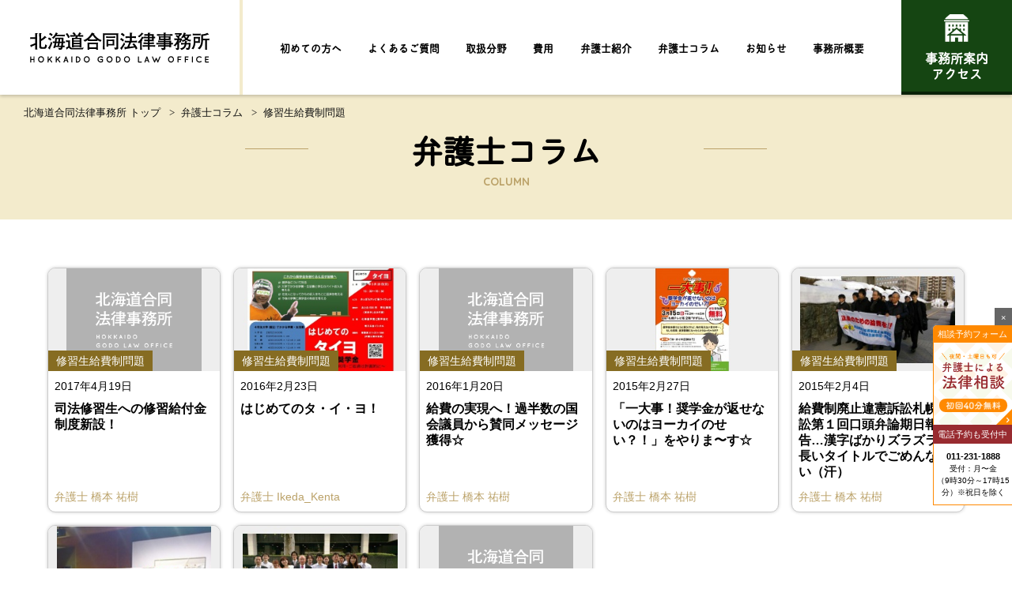

--- FILE ---
content_type: text/html; charset=UTF-8
request_url: https://www.hg-law.jp/column/legal-apprentice/
body_size: 24358
content:
<!DOCTYPE html>
<html lang="ja">
<head>
<meta charset="UTF-8" />
<!--[if IE]>
<script src="/js/html5.js"></script>
<![endif]-->
<meta http-equiv="X-UA-Compatible" content="IE=edge,chrome=1">
<meta name="viewport" content="width=device-width, initial-scale=1">
<link rel="canonical" href="https://www.hg-law.jp/column/legal-apprentice/">
<meta property="og:url" content="https://www.hg-law.jp/column/legal-apprentice/">
<meta name="author" content="北海道合同法律事務所 | 札幌の弁護士・法律相談">
<meta property="og:site_name" content="北海道合同法律事務所 | 札幌の弁護士・法律相談">
<meta property="og:locale" content="ja_JP">
<meta property="og:type" content="article">
<title>修習生給費制問題 | 弁護士コラム | 北海道合同法律事務所 | 札幌の弁護士・法律相談</title>
<meta property="og:title" content="修習生給費制問題 | 弁護士コラム | 北海道合同法律事務所 | 札幌の弁護士・法律相談">
<meta name="description" content="">
<meta property="og:description" content="">
<meta name="twitter:title" content="修習生給費制問題 | 弁護士コラム | 北海道合同法律事務所 | 札幌の弁護士・法律相談">
<meta name="twitter:description" content="">
<meta property="og:image" content="https://www.hg-law.jp/archives/001/201710/6c949ace7daa33cf8faa418912924879.png">
<meta property="og:updated_time" content="2026-01-16T18:08:06+09:00">
<meta property="article:published_time" content="2026-01-16T18:08:06+09:00">
<meta name="twitter:card" content="summary_large_image">
<meta name="twitter:site" content="@#">
<meta name="twitter:domain" content="www.hg-law.jp">
<meta name="twitter:image" content="https://www.hg-law.jp/archives/001/201710/6c949ace7daa33cf8faa418912924879.png">
<meta property="fb:app_id" content="195762250966719">
<!--[if lt IE 9]>
  <script src="https://oss.maxcdn.com/slibs/html5shiv/3.7.0/html5shiv.js"></script>
  <script src="https://oss.maxcdn.com/libs/respond.js/1.4.2/respond.min.js"></script>
  <script src="/js/rem.min.js"></script>
<![endif]-->
<link rel="stylesheet" href="/themes/system/css/acms-admin.min.css">
<link rel="stylesheet" href="/themes/hglaw/css/style.min.css?v=0" />
<link rel="stylesheet" href="/themes/hglaw/css/acms_ex.css?date=20190416084216">
<script src="/js/library/jquery/jquery-3.4.1.min.js" charset="UTF-8"></script>
<script src="/acms.js?uaGroup=PC&amp;domains=www.hg-law.jp&amp;jsDir=js/&amp;themesDir=/themes/&amp;bid=3&amp;cid=25&amp;bcd=column&amp;jQuery=3.6.1&amp;jQueryMigrate=migrate-3.0.1&amp;fulltimeSSL=1&amp;v=41518f5b734c6243a7df6601c9dd7875&amp;umfs=2M&amp;pms=8M&amp;mfu=100&amp;lgImg=width:1400&amp;jpegQuality=95&amp;mediaLibrary=on&amp;edition=standard&amp;urlPreviewExpire=48&amp;timemachinePreviewDefaultDevice=PC&amp;ccd=legal-apprentice&amp;scriptRoot=/" charset="UTF-8" id="acms-js"></script>
<script async src="https://www.googletagmanager.com/gtag/js?id=G-VRPVX52WPY"></script>
<script>
  window.dataLayer = window.dataLayer || [];
  function gtag(){dataLayer.push(arguments)};
  gtag('js', new Date());

  gtag('config', 'G-534SJLRYZX');
  gtag('config', 'UA-107380348-1');
</script>
<script async src="https://www.googletagmanager.com/gtag/js?id=AW-1026721335">
</script>
<script>
  window.dataLayer = window.dataLayer || [];
  function gtag(){dataLayer.push(arguments);}
  gtag('js', new Date());

  gtag('config', 'AW-1026721335');
</script>
<script type="text/javascript" src="/js/dest/vendor.chunk.js?date=20251031230739" charset="UTF-8" async defer></script>
<script type="text/javascript" src="/js/dest/index.js?date=20251031230739" charset="UTF-8" async defer></script>
<meta name="generator" content="a-blog cms" />
</head>
<body class="news news-legal-apprentice">
<div id="fb-root"></div>
<script>(function(d, s, id) {
  var js, fjs = d.getElementsByTagName(s)[0];
  if (d.getElementById(id)) return;
  js = d.createElement(s); js.id = id;
  js.src = "//connect.facebook.net/ja_JP/sdk.js#xfbml=1&version=v2.6&appId=195762250966719";
  fjs.parentNode.insertBefore(js, fjs);
}(document, 'script', 'facebook-jssdk'));</script>
<svg style="position: absolute; width: 0; height: 0; overflow: hidden;" version="1.1" xmlns="http://www.w3.org/2000/svg" xmlns:xlink="http://www.w3.org/1999/xlink">
<defs>
<symbol id="hg-logo_sq" viewBox="0 0 43 32">
<title>logo_sq</title>
<path d="M8.294 6.49l-0.845-0.578c-0.147 1.285-0.248 1.423-0.679 1.423h-0.753c-0.514 0-0.569-0.248-0.569-0.845v-2.131c0.876-0.444 1.629-0.979 2.29-1.61l-0.004 0.004c0.054 0.018 0.116 0.031 0.18 0.037l0.003 0c0.055 0 0.138-0.027 0.138-0.11-0.003-0.064-0.034-0.12-0.082-0.156l-0.001-0-0.716-0.652c-0.515 0.592-1.111 1.094-1.776 1.496l-0.033 0.019v-1.377c0-0.312 0-0.413 0.027-1.083 0.184-0.092 0.239-0.119 0.239-0.22 0-0.119-0.129-0.129-0.266-0.138l-0.936-0.073c0 0.349 0.037 1.8 0.037 2.020v3.976c0 1.083 0.027 1.634 1.258 1.634h1.359c0.643-0.001 0.891-0.423 1.129-1.635zM3.804 0.706c0-0.138-0.129-0.147-0.285-0.156l-0.964-0.064c0.009 0.202 0.037 0.56 0.037 0.946 0 0.67 0 0.744 0.009 1.129h-1.579c-0.304-0.003-0.599-0.033-0.885-0.087l0.031 0.005v0.909c0.257-0.052 0.552-0.082 0.854-0.082h1.579v0.992c0 0.652 0.009 0.725 0 1.065-0.33 0.183-1.671 0.762-2.424 0.936l0.258 0.863c0.055 0.193 0.073 0.202 0.119 0.202 0.092 0 0.129-0.092 0.193-0.285 0.11-0.046 0.643-0.275 0.762-0.331 0.275-0.119 0.781-0.349 1.083-0.514 0 0.211-0.009 1.249-0.009 1.487 0 0.156 0 0.34-0.018 0.808h1.047c-0.037-0.633-0.055-0.946-0.064-2.406 0-0.257-0.027-1.542-0.027-1.836v-2.278c0-0.404 0.027-0.927 0.037-1.12 0.183-0.055 0.247-0.083 0.247-0.184zM17.017 5.361v-0.817c-0.285 0.018-0.34 0.027-0.808 0.046 0.018-0.266 0.064-1.579 0.082-1.873-0.386 0.009-1.295 0.027-1.34 0.027h-1.441c-0.358 0-0.937 0-1.267-0.027 0.009 0.174 0.009 0.294 0.009 0.468-0.008 0.51-0.044 1.003-0.108 1.487l0.007-0.064c-0.744-0.037-0.799-0.046-1.083-0.064v0.817c0.211-0.018 0.422-0.027 0.964-0.037-0.161 0.878-0.412 1.66-0.75 2.394l0.026-0.062 0.927 0.082c0.064-0.174 0.092-0.248 0.156-0.45h2.626c-0.101 0.321-0.147 0.468-0.606 0.468-0.257-0.002-0.503-0.046-0.732-0.124l0.016 0.005 0.413 0.946c0.156 0.009 0.321 0.027 0.542 0.027 0.817 0 1.065-0.294 1.276-1.304 0.689 0.027 0.762 0.037 0.927 0.037v-0.771c-0.11 0.018-0.184 0.018-0.817 0.055 0.073-0.597 0.101-0.918 0.129-1.304 0.285 0 0.56 0.019 0.854 0.037zM15.428 3.424c-0.009 0.386-0.018 0.725-0.055 1.194h-0.809c0.051-0.351 0.084-0.765 0.092-1.184l0-0.010zM13.858 3.424c-0.006 0.427-0.039 0.84-0.098 1.245l0.006-0.052h-0.836c0.073-0.643 0.092-0.918 0.119-1.194zM15.309 5.315c-0.046 0.45-0.101 0.9-0.174 1.35h-0.964c0.12-0.379 0.222-0.835 0.288-1.303l0.005-0.047zM13.674 5.315c-0.077 0.509-0.195 0.964-0.355 1.398l0.016-0.049h-0.772c0.046-0.202 0.138-0.597 0.266-1.35zM16.925 2.074v-0.854c-0.395 0.073-1.46 0.073-2.121 0.073h-1.754c0.092-0.147 0.129-0.23 0.248-0.432 0.027-0.009 0.193-0.046 0.23-0.055 0.043-0.023 0.072-0.068 0.073-0.119v-0c0-0.082-0.092-0.137-0.147-0.156l-0.845-0.321c-0.44 1.138-1.294 2.149-1.964 2.479l0.698 0.578c0.461-0.372 0.862-0.788 1.208-1.249l0.013-0.018h2.277c0.349 0 0.707 0.018 1.056 0.018 0.050-0.001 0.109-0.002 0.168-0.002 0.304 0 0.602 0.021 0.895 0.061l-0.034-0.004zM11.049 1.183c-0.374-0.345-0.821-0.617-1.314-0.791l-0.027-0.008-0.376 0.753c0.494 0.196 0.913 0.483 1.257 0.843l0.001 0.001zM10.443 3.424c-0.324-0.373-0.748-0.651-1.23-0.794l-0.018-0.005-0.386 0.799c0.486 0.159 0.901 0.417 1.24 0.753l-0-0zM10.865 5.305l-0.606-0.66c-0.193 0.707-0.707 2.259-1.469 3.094l0.771 0.661c0.041 0.031 0.091 0.054 0.145 0.064l0.002 0c0.001 0 0.002 0 0.003 0 0.049 0 0.089-0.040 0.089-0.089 0-0.004-0-0.008-0.001-0.012l0 0c0-0.046-0.037-0.23-0.027-0.275 0.119-0.331 0.165-0.422 0.551-1.276 0.205-0.425 0.39-0.926 0.528-1.446l0.014-0.060zM25.821 2.285v-0.844c-0.395 0.037-0.808 0.064-1.744 0.082 0.201-0.214 0.385-0.448 0.548-0.697l0.012-0.019c0.046 0.009 0.285 0.018 0.285-0.156 0-0.046-0.027-0.082-0.147-0.138l-0.854-0.376c-0.167 0.443-0.387 0.825-0.658 1.165l0.007-0.008 0.459 0.239h-1.937l0.477-0.312c-0.222-0.453-0.529-0.833-0.903-1.133l-0.006-0.005-0.817 0.469c0.384 0.262 0.703 0.589 0.947 0.969l0.008 0.013c-0.652-0.009-1.304-0.027-1.946-0.092v0.845c0.404-0.046 1.662-0.082 2.112-0.082h0.578l-0.257 0.606c-0.459 0-1.139 0-1.598-0.027 0.027 0.505 0.037 1 0.037 1.506v2.102c0 0.441-0.018 0.826-0.027 1.047h0.891c-0.009-0.174-0.018-0.23-0.018-0.294h2.828c-0.009 0.064-0.009 0.119-0.027 0.294h0.918c-0.018-0.496-0.027-0.707-0.027-1.047v-2.139c0-0.652 0.018-1.184 0.037-1.469-0.496 0.027-1.386 0.027-2.057 0.027l0.239-0.606h0.265c1.037 0 1.652 0.037 2.378 0.083zM24.114 5.26h-2.874v-0.597h2.874zM24.114 4.048h-2.874v-0.597h2.874zM24.114 6.49h-2.874v-0.615h2.874zM19.303 2.46c-0.321-0.909-0.973-1.68-1.221-1.983l-0.716 0.468c0.588 0.56 0.982 1.414 1.203 2.011zM26.069 7.519c-0.891 0.248-2.993 0.248-3.746 0.248-1.809 0-2.103-0.027-2.497-0.312-0.246-0.171-0.405-0.452-0.405-0.77 0-0.013 0-0.027 0.001-0.040l-0 0.002v-1.551c0-0.367 0.018-0.734 0.046-1.102-0.199 0.027-0.431 0.043-0.667 0.046l-0.003 0h-0.56c-0.012 0-0.025 0-0.039 0-0.236 0-0.467-0.017-0.694-0.049l0.026 0.003v0.918c0.174-0.037 0.379-0.064 0.588-0.073l0.008-0h0.441v2.093c-0.321 0.23-0.487 0.303-1.111 0.588l0.395 0.891c0.026 0.052 0.077 0.087 0.136 0.092l0.001 0c0.11 0 0.119-0.082 0.138-0.303 0.28-0.201 0.526-0.412 0.752-0.642l0.001-0.001c0.459 0.67 0.799 0.799 1.441 0.854 0.193 0.018 4.692 0.018 5.215 0.018 0 0 0.092-0.018 0.101-0.018zM34.764 3.928c-0.927-0.386-1.451-0.597-2.213-1.23-0.23-0.184-1.139-0.973-1.469-1.727 0.119-0.064 0.193-0.101 0.193-0.184 0-0.092-0.082-0.119-0.193-0.156l-1.093-0.376c-0.412 0.86-0.948 1.593-1.595 2.211l-0.003 0.003c-0.477 0.441-1.478 1.184-2.424 1.46l0.744 0.744c0.536-0.243 0.998-0.519 1.424-0.84l-0.019 0.014v0.505c0.367-0.018 1-0.027 1.368-0.027h1.671c0.422 0 1.184 0.018 1.598 0.037v-0.422c0.408 0.292 0.874 0.546 1.371 0.738l0.043 0.015zM32.193 3.515c-0.312 0.018-0.881 0.037-1.111 0.037h-1.634c-0.046 0-0.138-0.009-0.918-0.046 0.696-0.589 1.302-1.253 1.814-1.986l0.022-0.033c0.508 0.786 1.113 1.456 1.811 2.017l0.016 0.013zM32.983 8.629c-0.009-0.349-0.027-0.891-0.027-1.23v-1.258c0-0.248 0.009-0.661 0.027-1.056-1.019 0.055-1.377 0.055-1.708 0.055h-1.882c-0.606 0-1.175-0.027-1.497-0.046 0.035 0.292 0.055 0.631 0.055 0.974 0 0.003 0 0.006 0 0.009v-0 1.46c0 0.165-0.027 0.937-0.046 1.093h0.9c-0.009-0.037-0.027-0.413-0.027-0.441h3.333c-0.009 0.156-0.009 0.193-0.027 0.441zM32.138 7.408h-3.379v-1.496h3.379zM40.934 6.508c-0.037-0.367-0.055-0.836-0.055-1.212v-0.533c0-0.165 0.018-0.973 0.027-1.157-0.101 0-0.386 0.018-0.652 0.027-0.129 0-0.734 0.018-0.79 0.018h-1c-0.101 0-0.716-0.009-1.34-0.046 0.037 0.514 0.037 0.707 0.037 1.083v1.285c0 0.165-0.037 0.725-0.064 1.065h0.872c-0.018-0.138-0.046-0.505-0.046-0.56h1.616c0.431 0.001 0.716 0.010 1.395 0.028zM40.098 5.792h-2.176v-1.395h2.176zM41.301 2.882v-0.826c-0.428 0.047-0.924 0.074-1.427 0.074-0.015 0-0.029-0-0.044-0h-1.457c-0.006 0-0.013 0-0.020 0-0.507 0-1.008-0.027-1.501-0.079l0.061 0.005v0.826c0.36-0.037 0.779-0.057 1.202-0.057 0.091 0 0.181 0.001 0.271 0.003l-0.013-0h1.46c0.072-0.001 0.158-0.002 0.243-0.002 0.432 0 0.858 0.021 1.279 0.062l-0.053-0.004zM42.843 0.586c-0.395 0.009-2.681 0.082-2.764 0.082h-2.387c-0.679 0-1.744-0.027-2.341-0.037 0.027 0.413 0.055 1.956 0.055 2.424v2.708c0 0.303-0.101 2.396-0.147 2.663h1.010c-0.046-0.331-0.073-1.047-0.073-2.635v-4.37h5.711v5.719c0 0.34 0 0.441-0.395 0.441-0.263-0.009-0.513-0.035-0.758-0.078l0.032 0.005 0.422 0.973c1.139 0 1.616-0.037 1.616-0.9 0-0.331-0.027-1.928-0.027-2.286v-2.469c0.001-0.303 0.019-1.992 0.046-2.24zM8.505 18.913c-0.413-0.973-0.982-1.873-1.8-2.534l-0.707 0.496c0.334 0.275 0.622 0.59 0.862 0.94l0.010 0.015c-0.422 0.073-0.477 0.073-2.020 0.202-0.101 0.009-0.174 0.018-0.358 0.037 0.358-0.735 0.725-1.515 0.964-2.093h0.799c0.073 0 1.139 0 1.992 0.073v-0.9c-0.67 0.055-1.322 0.073-1.992 0.073h-0.514v-1.396h0.34c0.064 0 0.964 0 1.689 0.073v-0.9c-0.56 0.055-1.12 0.073-1.689 0.073h-0.34c0.009-0.202 0.009-1.175 0.018-1.396 0.23-0.101 0.257-0.11 0.257-0.211 0-0.11-0.101-0.147-0.275-0.156l-0.982-0.073c0.064 0.514 0.064 0.643 0.064 1.836h-0.395c-0.257 0-1.102-0.018-1.68-0.073v0.9c0.56-0.055 1.12-0.073 1.68-0.073h0.404v1.396h-0.533c-0.303 0-1.295-0.018-1.974-0.073v0.9c0.652-0.055 1.313-0.073 1.974-0.073h0.147c-0.055 0.202-0.523 1.616-0.946 2.185-0.119 0.009-0.239 0.027-0.422 0.037-0.137 0.009-0.808 0.027-0.964 0.037l0.211 1.010c0.018 0.101 0.073 0.193 0.174 0.193 0.092 0 0.11-0.055 0.174-0.239 0.312-0.064 0.459-0.092 1.35-0.211 1.212-0.156 2.828-0.441 3.232-0.533 0.152 0.286 0.298 0.626 0.417 0.978l0.014 0.049zM2.326 12.385c-0.257-0.376-0.918-0.817-1.386-1.028l-0.496 0.716c0.508 0.299 0.948 0.636 1.342 1.021l-0.001-0.001zM1.968 14.818c-0.388-0.415-0.859-0.748-1.387-0.972l-0.027-0.010-0.45 0.78c0.525 0.246 0.972 0.57 1.348 0.962l0.002 0.002zM2.51 16.746l-0.514-0.735c-0.156 0.285-0.413 0.771-0.881 1.497-0.542 0.845-0.817 1.056-1.019 1.221l0.578 0.744c0.055 0.064 0.101 0.138 0.165 0.138 0.147 0 0.11-0.101 0.147-0.34 0.147-0.248 0.395-0.634 0.432-0.689 0.771-1.166 0.826-1.276 1.093-1.836zM17.099 14.029v-0.826c-0.184 0.009-0.358 0.027-0.744 0.046 0-0.321 0.027-0.817 0.073-1.322-0.294 0.027-1.441 0.073-1.727 0.073h-0.321v-0.266c0.129-0.046 0.376-0.129 0.376-0.257s-0.064-0.129-0.266-0.147l-0.964-0.073c0.018 0.22 0.027 0.422 0.027 0.744-0.597 0-1.194-0.027-1.79-0.073v0.863c0.312-0.018 0.349-0.027 0.487-0.037 0.11 0 0.689-0.037 0.826-0.037h0.477v0.56h-0.22c-0.064 0-1.12 0-1.882-0.073v0.422l-0.744-0.505c-0.259 0.571-0.554 1.063-0.896 1.517l0.014-0.020c-0.345 0.487-0.755 0.901-1.224 1.238l-0.015 0.011 0.753 0.542c0.168-0.148 0.321-0.301 0.464-0.463l0.005-0.006v2.148c0 0.441-0.027 0.836-0.073 1.487h0.909c-0.009-0.129-0.009-0.193-0.037-0.707-0.027-0.643-0.037-0.716-0.037-0.909v-1.285c0-0.119 0.009-1.111 0.018-1.423 0.147-0.046 0.294-0.082 0.294-0.22 0-0.073-0.055-0.11-0.184-0.193 0.186-0.261 0.366-0.558 0.523-0.869l0.018-0.040c0.119 0.009 0.137 0.018 0.211 0.027v0.064c0.56-0.046 1.276-0.046 1.882-0.046h0.22v0.67h-0.597c-0.129 0-0.588-0.027-1.194-0.073v0.891c0.248-0.009 0.331-0.009 0.9-0.018 0.129 0 0.753-0.027 0.891-0.027v0.643h-0.441c-0.266 0-1.111-0.018-1.699-0.073v0.826c0.56-0.055 1.129-0.082 1.699-0.082h0.441v0.634h-0.496c-0.303 0-1.304-0.018-2.002-0.082v0.836c0.67-0.064 1.331-0.082 2.002-0.082h0.487c-0.018 1-0.018 1.010-0.064 1.561h0.973c-0.017-0.097-0.027-0.208-0.027-0.321v0c-0.009-0.266-0.018-0.578-0.037-1.239h0.643c0.082 0 1.157 0 2.029 0.082v-0.836c-0.67 0.064-1.35 0.082-2.029 0.082h-0.652v-0.634h0.413c0.055 0 0.973 0.009 1.708 0.082v-0.826c-0.569 0.055-1.139 0.073-1.708 0.073h-0.413v-0.643h0.174c0.092 0 1.717 0.064 1.873 0.073 0-0.055-0.073-1.258-0.073-1.35v-0.156c0.211 0.009 0.551 0.028 0.744 0.046zM15.556 13.276h-1.175v-0.56h1.175zM15.556 14.644h-1.175v-0.67h1.175zM11.397 11.825c0-0.046-0.018-0.064-0.11-0.119l-0.78-0.487c-0.652 1.184-1.487 1.552-1.827 1.699l0.652 0.615c0.673-0.39 1.231-0.905 1.659-1.517l0.011-0.017c0.138 0 0.395-0.009 0.395-0.174zM25.711 16.957v-0.744c-0.257 0.018-0.67 0.027-0.927 0.037 0-0.174 0.009-0.422 0.027-1.093-1.056 0.037-1.754 0.037-2.406 0.037h-0.34v-0.376h0.22c0.79 0 1.23 0.009 2.24 0.046-0.009-0.129-0.046-0.707-0.046-0.762v-0.505c0-0.027 0.009-0.34 0.046-0.643-1.267 0.055-1.598 0.055-2.121 0.055h-0.34v-0.339h0.891c0.606 0 1.396 0.018 2.497 0.055v-0.753c-0.689 0.046-1.368 0.055-2.497 0.055h-0.881c0-0.101 0-0.119 0.009-0.358 0.119-0.055 0.285-0.129 0.285-0.23 0-0.073-0.073-0.129-0.174-0.137l-1-0.082c0 0.11 0.027 0.643 0.027 0.809h-0.79c-0.964 0-1.552-0.018-2.479-0.055v0.753c0.826-0.027 1.653-0.055 2.479-0.055h0.799v0.34h-0.395c-0.9 0-1.432-0.027-2.038-0.064 0.009 0.092 0.046 0.633 0.046 0.716v0.468c0 0.055-0.027 0.523-0.055 0.725 0.67-0.027 1.093-0.037 2.002-0.037h0.441v0.376h-0.671c-0.404 0-0.845 0-1.148-0.009-0.689-0.018-0.762-0.018-0.946-0.018v0.771c1.093-0.055 1.359-0.064 2.066-0.064h0.698v0.386h-0.936c-0.569 0-1.772 0-2.663-0.046v0.744c1.478-0.046 1.973-0.046 2.663-0.046h0.936v0.459c-1.175 0-2.24-0.037-2.754-0.055v0.759c1.763-0.064 2.167-0.064 2.754-0.064 0 0.569 0 0.762-0.349 0.762-0.138 0-0.79-0.092-0.936-0.101l0.395 0.927h0.881c0.248 0 0.799-0.037 0.845-0.542 0.018-0.147 0-0.881 0.009-1.047h1.827c-0.009 0.119-0.009 0.165-0.027 0.312h0.964c-0.018-0.266-0.055-1.074-0.055-1.249v-0.146c0.128 0.010 0.78 0.028 0.927 0.028zM23.7 14.194h-1.634v-0.597h1.634zM21.231 14.194h-1.616v-0.597h1.616zM23.939 16.26h-1.873v-0.386h1.873zM23.939 17.371h-1.873v-0.459h1.873zM34.489 14.763c-0.616-0.006-1.192-0.176-1.687-0.468l0.016 0.009c0.332-0.413 0.593-0.9 0.754-1.429l0.008-0.030c0.057-0.002 0.124-0.003 0.192-0.003 0.227 0 0.451 0.011 0.672 0.032l-0.028-0.002v-0.809c-0.389 0.045-0.842 0.072-1.301 0.073h-1.573c0.055-0.119 0.147-0.303 0.174-0.358 0.082-0.009 0.248-0.037 0.248-0.184 0-0.101-0.055-0.119-0.138-0.138l-0.863-0.22c-0.312 1.23-0.927 1.937-1.386 2.295l0.799 0.404c0.182-0.184 0.348-0.385 0.495-0.6l0.010-0.015c0.193 0.395 0.432 0.734 0.717 1.029l-0.001-0.001c-0.473 0.329-1.047 0.544-1.668 0.596l-0.013 0.001 0.422 0.762c0.716-0.168 1.346-0.457 1.899-0.847l-0.017 0.011c0.52 0.358 1.142 0.608 1.813 0.704l0.023 0.003zM32.762 12.845c-0.132 0.384-0.329 0.714-0.581 0.994l0.002-0.003c-0.3-0.28-0.552-0.608-0.743-0.972l-0.010-0.020zM34.204 16.159c-0.475 0.060-1.035 0.1-1.602 0.109l-0.014 0h-0.294c0.009-0.138 0.018-0.23 0.037-0.468 0.202-0.073 0.349-0.129 0.349-0.257 0-0.119-0.082-0.11-0.239-0.119l-0.973-0.082c0 0.22 0 0.45-0.037 0.927h-0.285c-0.027 0-0.771 0-1.515-0.082v0.872c0.441-0.037 0.973-0.073 1.533-0.073h0.165c-0.101 0.459-0.367 1.616-2.204 1.928l0.716 0.744c1.643-0.578 2.112-1.57 2.332-2.672h1.175c-0.046 0.891-0.184 1.35-0.211 1.423-0.047 0.188-0.215 0.325-0.414 0.325-0.019 0-0.038-0.001-0.056-0.004l0.002 0c-0.288-0.020-0.549-0.052-0.806-0.098l0.044 0.007 0.331 0.9c0.155 0.035 0.334 0.055 0.517 0.055 0.009 0 0.017-0 0.026-0h-0.001c0.542 0 0.836-0.165 1.038-0.634 0.33-0.78 0.395-2.221 0.385-2.8zM30.155 14.459l-0.339-0.495c-0.312 0.037-0.395 0.046-1.166 0.092l0.239-0.266c-0.077-0.155-0.172-0.289-0.285-0.404l0 0 0.312-0.312c0.046-0.046 0.248-0.248 0.303-0.294l0.349-0.331c0.082-0.082 0.468-0.459 0.56-0.551l-0.405-0.468c-0.343 0.059-0.739 0.092-1.142 0.092-0.018 0-0.036-0-0.055-0l0.003 0h-0.735c-0.395 0-0.79-0.027-1.184-0.064v0.752c0.331-0.027 0.891-0.064 1.212-0.064h0.992c-0.092 0.11-0.569 0.588-0.679 0.698-0.182-0.166-0.383-0.318-0.598-0.449l-0.017-0.010-0.578 0.56c0.321 0.119 0.817 0.533 1.212 1.12h-0.799c-0.356-0-0.707-0.020-1.052-0.059l0.042 0.004v0.854c0.174-0.018 0.845-0.046 1.019-0.046h0.432c-0.257 0.9-1.083 2.093-1.809 2.571l0.79 0.505c0.389-0.377 0.734-0.795 1.030-1.248l0.017-0.028v1.836c0 0.285 0 0.367-0.147 0.367-0.289-0.041-0.546-0.102-0.794-0.184l0.032 0.009 0.386 0.891c0.174 0.041 0.376 0.068 0.584 0.073l0.004 0c0.698 0 0.716-0.413 0.725-0.652 0.009-0.266-0.009-1.561-0.009-1.855v-2.287h0.533c-0.185 0.424-0.36 0.768-0.552 1.101l0.029-0.054 0.679 0.312c0.092-0.174 0.22-0.468 0.34-0.707l0.184-0.367c0.055-0.11 0.312-0.578 0.34-0.643zM38.758 16.195c-0.027-0.542-0.027-0.689-0.027-0.973v-0.853c0-0.275 0.018-0.689 0.027-1.056-0.257 0.009-0.863 0.046-1.074 0.046h-0.909c-0.119 0-0.689-0.018-0.817-0.027-0.098-0.001-0.193-0.007-0.287-0.020l0.012 0.001c0.009 0.129 0.037 0.771 0.037 0.918v1.652c0 1.019-0.211 2.222-1.056 3.076l0.881 0.367c0.165-0.193 0.909-1.221 0.964-3.168h1.129c0.386 0 0.569 0.009 1.12 0.037zM37.941 15.451h-1.414v-1.367h1.414zM39.088 12.605v-0.9c-0.363 0.047-0.783 0.074-1.21 0.074-0.027 0-0.053-0-0.080-0l0.004 0h-1.249c-0.202 0-0.836-0.018-1.276-0.073v0.9c0.358-0.046 1.065-0.073 1.276-0.073h1.249c0.453 0 0.9 0.027 1.339 0.079l-0.053-0.005zM43.275 14.946v-0.836c-0.34 0.027-0.992 0.073-1.598 0.073h-1.487v-1.385c0.911-0.071 1.753-0.29 2.528-0.635l-0.049 0.019c0.037 0.009 0.257 0.055 0.275 0.055 0.073 0 0.119-0.037 0.119-0.092-0.002-0.069-0.038-0.129-0.091-0.165l-0.001-0-0.661-0.606c-0.378 0.225-0.817 0.4-1.284 0.5l-0.029 0.005c-0.387 0.107-0.832 0.169-1.291 0.169-0.127 0-0.253-0.005-0.378-0.014l0.017 0.001c0.018 0.174 0.027 0.799 0.027 0.955v1.717c0 1.166-0.018 2.809-1.708 4.095l0.909 0.542c1.616-1.616 1.616-3.36 1.616-4.416h1.12v2.323c0 1.019-0.027 1.616-0.055 2.341h0.946c-0.064-1-0.101-1.937-0.101-2.305v-2.36c0.477 0 0.909 0.009 1.175 0.018z"></path>
<path d="M0.72 26.998c-0.001 0-0.002 0-0.003 0-0.051 0-0.097-0.021-0.13-0.055l-0-0c-0.034-0.033-0.055-0.079-0.055-0.13 0-0.001 0-0.002 0-0.004v0-2.021c-0-0.001-0-0.002-0-0.003 0-0.051 0.021-0.097 0.055-0.13l0-0c0.033-0.034 0.079-0.055 0.13-0.055 0.001 0 0.002 0 0.004 0h-0c0.001 0 0.002-0 0.003-0 0.052 0 0.099 0.021 0.133 0.055v0c0.035 0.033 0.056 0.079 0.056 0.131 0 0.001 0 0.002-0 0.003v-0 0.822h0.887v-0.822c-0-0.001-0-0.002-0-0.003 0-0.051 0.021-0.097 0.055-0.13l0-0c0.033-0.034 0.079-0.055 0.13-0.055 0.001 0 0.002 0 0.004 0h-0c0.001 0 0.002-0 0.003-0 0.052 0 0.099 0.021 0.133 0.055v0c0.035 0.033 0.057 0.079 0.057 0.131 0 0.001 0 0.002-0 0.003v-0 2.021c0 0.001 0 0.002 0 0.003 0 0.051-0.022 0.098-0.056 0.13l-0 0c-0.034 0.034-0.081 0.055-0.133 0.055-0.001 0-0.002 0-0.003-0h0c-0.001 0-0.002 0-0.003 0-0.051 0-0.097-0.021-0.13-0.055l-0-0c-0.034-0.033-0.055-0.079-0.055-0.13 0-0.001 0-0.002 0-0.004v0-0.822h-0.887v0.822c0 0.001 0 0.002 0 0.003 0 0.051-0.022 0.098-0.056 0.13l-0 0c-0.034 0.034-0.081 0.055-0.133 0.055-0.001 0-0.002 0-0.003-0h0zM3.539 25.765c-0-0.006-0-0.014-0-0.021 0-0.33 0.13-0.629 0.341-0.849l-0 0c0.201-0.223 0.492-0.363 0.815-0.363 0.005 0 0.011 0 0.016 0h-0.001c0.004-0 0.009-0 0.014-0 0.325 0 0.616 0.142 0.816 0.367l0.001 0.001c0.211 0.221 0.341 0.522 0.341 0.853 0 0.006-0 0.011-0 0.017v-0.001c0 0.005 0 0.011 0 0.017 0 0.33-0.132 0.629-0.346 0.847l0-0c-0.102 0.112-0.225 0.203-0.363 0.266l-0.007 0.003c-0.132 0.062-0.286 0.098-0.448 0.098-0 0-0 0-0.001 0h0c-0.006 0-0.012 0-0.019 0-0.324 0-0.616-0.14-0.818-0.362l-0.001-0.001c-0.211-0.22-0.341-0.519-0.341-0.849 0-0.008 0-0.015 0-0.023l-0 0.001zM4.159 26.359c0.134 0.153 0.329 0.248 0.547 0.248 0.002 0 0.004 0 0.007-0h-0c0.002 0 0.004 0 0.006 0 0.218 0 0.413-0.097 0.545-0.251l0.001-0.001c0.141-0.152 0.228-0.356 0.228-0.58 0-0.004-0-0.007-0-0.011v0.001c0-0.003 0-0.007 0-0.011 0-0.224-0.086-0.428-0.227-0.58l0.001 0.001c-0.132-0.154-0.327-0.252-0.545-0.252-0.003 0-0.006 0-0.009 0h0c-0.003-0-0.006-0-0.009-0-0.218 0-0.413 0.096-0.546 0.248l-0.001 0.001c-0.141 0.151-0.228 0.355-0.228 0.579 0 0.005 0 0.011 0 0.016v-0.001c-0 0.005-0 0.010-0 0.015 0 0.224 0.087 0.428 0.23 0.58l-0-0zM7.431 26.998c-0.001 0-0.002 0-0.003 0-0.051 0-0.097-0.021-0.13-0.055l-0-0c-0.034-0.033-0.055-0.079-0.055-0.13 0-0.001 0-0.002 0-0.004v0-2.004c0-0 0-0.001 0-0.001 0-0.051 0.021-0.098 0.055-0.131l0-0c0.033-0.035 0.079-0.057 0.131-0.057 0.001 0 0.002 0 0.003 0h-0c0.001 0 0.002-0 0.003-0 0.051 0 0.098 0.022 0.131 0.057l0 0c0.034 0.033 0.055 0.080 0.055 0.131 0 0 0 0.001 0 0.001v-0 0.983l1.11-1.113c0.033-0.034 0.079-0.055 0.13-0.055 0.001 0 0.002 0 0.004 0h-0c0.001-0 0.002-0 0.003-0 0.051 0 0.097 0.021 0.13 0.055l0 0c0.034 0.033 0.055 0.079 0.055 0.13 0 0.001 0 0.002-0 0.004v-0c0 0.001 0 0.002 0 0.003 0 0.051-0.021 0.097-0.055 0.13l-0 0-0.754 0.75 0.761 0.997c0.028 0.030 0.046 0.070 0.046 0.115 0 0.032-0.009 0.061-0.024 0.086l0-0.001c-0.025 0.062-0.084 0.106-0.154 0.108h-0c-0.002 0-0.005 0-0.008 0-0.059 0-0.112-0.027-0.148-0.068l-0-0-0.74-0.97-0.356 0.363v0.486c0 0.001 0 0.002 0 0.003 0 0.051-0.021 0.097-0.055 0.13l-0 0c-0.033 0.034-0.079 0.055-0.13 0.055-0.001 0-0.002 0-0.003-0h0zM10.566 26.998c-0.001 0-0.002 0-0.003 0-0.051 0-0.097-0.021-0.13-0.055l-0-0c-0.034-0.033-0.055-0.079-0.055-0.13 0-0.001 0-0.002 0-0.004v0-2.004c0-0 0-0.001 0-0.001 0-0.051 0.021-0.098 0.055-0.131l0-0c0.033-0.035 0.079-0.057 0.131-0.057 0.001 0 0.002 0 0.003 0h-0c0.001 0 0.002-0 0.003-0 0.052 0 0.098 0.022 0.131 0.057l0 0c0.034 0.033 0.055 0.080 0.055 0.131 0 0 0 0.001 0 0.001v-0 0.983l1.11-1.113c0.033-0.034 0.079-0.055 0.13-0.055 0.001 0 0.002 0 0.004 0h-0c0.001-0 0.002-0 0.003-0 0.051 0 0.097 0.021 0.13 0.055l0 0c0.034 0.033 0.055 0.079 0.055 0.13 0 0.001 0 0.002-0 0.004v-0c0 0.001 0 0.002 0 0.003 0 0.051-0.021 0.097-0.055 0.13l-0 0-0.754 0.75 0.761 0.997c0.028 0.030 0.046 0.070 0.046 0.115 0 0.032-0.009 0.061-0.024 0.086l0-0.001c-0.025 0.062-0.084 0.106-0.154 0.108h-0c-0.002 0-0.005 0-0.008 0-0.059 0-0.112-0.027-0.148-0.068l-0-0-0.74-0.97-0.356 0.363v0.486c0 0.001 0 0.002 0 0.003 0 0.051-0.021 0.097-0.055 0.13l-0 0c-0.033 0.034-0.079 0.055-0.13 0.055-0.001 0-0.002 0-0.004-0h0zM14.903 26.878l-0.168-0.445h-0.832l-0.168 0.445c-0.022 0.070-0.086 0.12-0.162 0.12-0.002 0-0.003-0-0.005-0h0c-0.005 0-0.010 0.001-0.015 0.001-0.065 0-0.121-0.033-0.154-0.084l-0-0.001c-0.020-0.030-0.032-0.067-0.032-0.107 0-0.024 0.004-0.046 0.012-0.067l-0 0.001 0.757-2.018c0.016-0.037 0.041-0.067 0.073-0.089l0.001-0c0.027-0.019 0.061-0.031 0.097-0.031 0.004 0 0.007 0 0.011 0l-0.001-0c0.005-0.001 0.011-0.001 0.017-0.001 0.077 0 0.142 0.050 0.164 0.12l0 0.001 0.757 2.018c0.007 0.020 0.012 0.042 0.012 0.066 0 0.040-0.012 0.077-0.033 0.108l0-0.001c-0.033 0.051-0.090 0.084-0.154 0.084-0.005 0-0.011-0-0.016-0.001l0.001 0c-0.002 0-0.004 0-0.005 0-0.075 0-0.138-0.050-0.157-0.119l-0-0.001zM14.040 26.056h0.555l-0.277-0.737zM16.434 24.788c-0-0.001-0-0.002-0-0.003 0-0.051 0.021-0.097 0.055-0.13l0-0c0.033-0.034 0.079-0.055 0.13-0.055 0.001 0 0.002 0 0.004 0h-0c0.001 0 0.002-0 0.003-0 0.052 0 0.099 0.021 0.133 0.055v0c0.035 0.033 0.057 0.079 0.057 0.131 0 0.001 0 0.002-0 0.003v-0 2.021c0 0.001 0 0.002 0 0.003 0 0.052-0.022 0.098-0.057 0.131l-0 0c-0.034 0.034-0.081 0.055-0.133 0.055-0.001 0-0.002 0-0.003-0h0c-0.001 0-0.002 0-0.003 0-0.051 0-0.097-0.021-0.13-0.055l-0-0c-0.034-0.033-0.055-0.079-0.055-0.13 0-0.001 0-0.002 0-0.004v0zM18.14 26.81v-2.021c-0-0.001-0-0.002-0-0.003 0-0.051 0.021-0.097 0.055-0.13l0-0c0.033-0.034 0.079-0.055 0.13-0.055 0.001 0 0.002 0 0.004 0h0.404c0.006-0 0.012-0 0.019-0 0.325 0 0.618 0.135 0.827 0.351l0 0c0.216 0.211 0.35 0.504 0.35 0.829 0 0.007-0 0.013-0 0.020v-0.001c0 0.006 0 0.012 0 0.019 0 0.325-0.134 0.619-0.349 0.829l-0 0c-0.209 0.217-0.503 0.351-0.827 0.351-0.007 0-0.013-0-0.020-0h-0.403c-0.001 0-0.002 0-0.003 0-0.051 0-0.097-0.021-0.13-0.055l-0-0c-0.034-0.033-0.055-0.079-0.055-0.13 0-0.001 0-0.002 0-0.004v0zM18.521 24.98v1.638h0.212c0.002 0 0.003 0 0.005 0 0.224 0 0.427-0.092 0.572-0.241l0-0c0.147-0.143 0.238-0.343 0.238-0.564 0-0.005-0-0.010-0-0.014v0.001c0-0.004 0-0.008 0-0.013 0-0.222-0.091-0.422-0.238-0.566l-0-0c-0.143-0.148-0.343-0.24-0.564-0.24-0.005 0-0.009 0-0.014 0h0.001zM21.183 25.765c-0-0.006-0-0.014-0-0.021 0-0.33 0.13-0.629 0.342-0.849l-0 0c0.201-0.223 0.492-0.363 0.815-0.363 0.005 0 0.011 0 0.016 0h-0.001c0.004-0 0.009-0 0.014-0 0.325 0 0.616 0.142 0.816 0.367l0.001 0.001c0.211 0.221 0.341 0.522 0.341 0.853 0 0.006-0 0.011-0 0.017v-0.001c0 0.005 0 0.011 0 0.017 0 0.33-0.132 0.629-0.346 0.847l0-0c-0.102 0.112-0.225 0.203-0.363 0.266l-0.007 0.003c-0.132 0.062-0.286 0.098-0.448 0.098-0 0-0 0-0.001 0h0c-0.006 0-0.012 0-0.019 0-0.324 0-0.616-0.14-0.818-0.362l-0.001-0.001c-0.211-0.22-0.341-0.519-0.341-0.849 0-0.008 0-0.015 0-0.023l-0 0.001zM21.803 26.359c0.134 0.153 0.329 0.248 0.547 0.248 0.002 0 0.004 0 0.007-0h-0c0.002 0 0.004 0 0.006 0 0.218 0 0.413-0.097 0.545-0.251l0.001-0.001c0.141-0.152 0.228-0.356 0.228-0.58 0-0.004-0-0.008-0-0.011v0.001c0-0.003 0-0.007 0-0.011 0-0.224-0.086-0.428-0.227-0.58l0.001 0.001c-0.132-0.154-0.327-0.252-0.545-0.252-0.003 0-0.006 0-0.009 0h0c-0.003-0-0.006-0-0.009-0-0.218 0-0.413 0.096-0.546 0.248l-0.001 0.001c-0.141 0.151-0.228 0.355-0.228 0.579 0 0.005 0 0.011 0 0.016v-0.001c-0 0.005-0 0.010-0 0.015 0 0.224 0.087 0.428 0.23 0.58l-0-0zM2.549 31.503c0 0.001 0 0.001 0 0.002 0 0.027-0.006 0.052-0.018 0.074l0-0.001v0.003c-0.013 0.034-0.036 0.062-0.064 0.082l-0.001 0c-0.208 0.167-0.475 0.267-0.766 0.267-0.004 0-0.008-0-0.012-0h0.001c-0.007 0-0.015 0-0.023 0-0.34 0-0.648-0.137-0.871-0.358l0 0c-0.228-0.221-0.37-0.531-0.37-0.874s0.142-0.652 0.37-0.873l0-0c0.223-0.223 0.532-0.362 0.873-0.362 0.008 0 0.015 0 0.023 0l-0.001-0c0.005-0 0.011-0 0.017-0 0.29 0 0.557 0.101 0.767 0.269l-0.002-0.002c0.042 0.030 0.070 0.076 0.075 0.129l0 0.001c0.001 0.009 0.002 0.018 0.002 0.028 0 0.044-0.015 0.085-0.040 0.118l0-0c-0.030 0.041-0.077 0.068-0.129 0.074l-0.001 0c-0.008 0.001-0.017 0.002-0.027 0.002-0.046 0-0.088-0.016-0.121-0.043l0 0c-0.151-0.116-0.342-0.185-0.549-0.185-0.008 0-0.015 0-0.022 0l0.001-0c-0.23 0-0.438 0.095-0.587 0.247l-0 0c-0.158 0.15-0.257 0.361-0.257 0.595s0.099 0.447 0.258 0.596l0 0c0.155 0.153 0.368 0.247 0.603 0.247 0.004 0 0.008-0 0.012-0h-0.001c0.173-0.001 0.335-0.049 0.474-0.133l-0.004 0.002v-0.469h-0.49c-0 0-0.001 0-0.001 0-0.053 0-0.102-0.022-0.136-0.058l-0-0c-0.036-0.035-0.058-0.083-0.058-0.137 0-0.001 0-0.002 0-0.002v0c-0-0.001-0-0.003-0-0.004 0-0.052 0.022-0.098 0.056-0.131l0-0c0.035-0.034 0.082-0.055 0.134-0.055 0.002 0 0.003 0 0.005 0h0.682c0.001-0 0.002-0 0.004-0 0.053 0 0.101 0.021 0.137 0.055l-0-0c0.036 0.033 0.058 0.080 0.058 0.133 0 0.002-0 0.003-0 0.005v-0zM3.899 30.698c-0-0.006-0-0.014-0-0.021 0-0.33 0.13-0.629 0.341-0.849l-0 0c0.207-0.224 0.501-0.363 0.828-0.363 0.33 0 0.626 0.142 0.832 0.367l0.001 0.001c0.211 0.221 0.341 0.522 0.341 0.853 0 0.006-0 0.011-0 0.017v-0.001c0 0.005 0 0.011 0 0.017 0 0.33-0.132 0.629-0.346 0.847l0-0c-0.102 0.112-0.225 0.203-0.363 0.266l-0.007 0.003c-0.132 0.062-0.286 0.098-0.448 0.098-0 0-0 0-0.001 0h0c-0.006 0-0.012 0-0.019 0-0.324 0-0.616-0.14-0.818-0.362l-0.001-0.001c-0.211-0.22-0.341-0.519-0.341-0.849 0-0.008 0-0.015 0-0.023l-0 0.001zM4.519 31.293c0.134 0.153 0.329 0.248 0.547 0.248 0.002 0 0.004 0 0.007-0h-0c0.002 0 0.004 0 0.006 0 0.218 0 0.413-0.097 0.545-0.251l0.001-0.001c0.141-0.156 0.228-0.364 0.228-0.592s-0.086-0.434-0.227-0.591l0.001 0.001c-0.132-0.155-0.327-0.252-0.545-0.252-0.003 0-0.006 0-0.009 0h0c-0.003-0-0.006-0-0.009-0-0.218 0-0.413 0.096-0.546 0.248l-0.001 0.001c-0.141 0.156-0.228 0.365-0.228 0.593s0.087 0.439 0.23 0.596l-0.001-0.001zM7.602 31.743v-2.021c0-0 0-0.001 0-0.001 0-0.103 0.084-0.187 0.187-0.187 0 0 0.001 0 0.001 0h0.404c0.66 0 1.196 0.536 1.196 1.196 0 0.001 0 0.002 0 0.003v-0c0 0.001 0 0.002 0 0.003 0 0.66-0.535 1.196-1.196 1.196h-0.404c-0 0-0.001 0-0.001 0-0.103 0-0.187-0.084-0.187-0.187 0-0 0-0.001 0-0.001v0zM7.983 29.914v1.638h0.212c0.002 0 0.003 0 0.005 0 0.224 0 0.427-0.092 0.572-0.241l0-0c0.147-0.148 0.238-0.353 0.238-0.578s-0.091-0.43-0.238-0.578l0 0c-0.143-0.148-0.343-0.24-0.564-0.24-0.005 0-0.009 0-0.014 0h0.001zM10.645 30.698c-0-0.006-0-0.014-0-0.021 0-0.33 0.13-0.629 0.342-0.849l-0 0c0.207-0.224 0.501-0.363 0.828-0.363 0.33 0 0.626 0.142 0.832 0.367l0.001 0.001c0.211 0.221 0.341 0.522 0.341 0.853 0 0.006-0 0.011-0 0.017v-0.001c0 0.005 0 0.011 0 0.017 0 0.33-0.132 0.629-0.346 0.847l0-0c-0.102 0.112-0.225 0.203-0.363 0.266l-0.007 0.003c-0.132 0.062-0.286 0.098-0.448 0.098-0 0-0 0-0.001 0h0c-0.006 0-0.012 0-0.019 0-0.324 0-0.616-0.14-0.818-0.362l-0.001-0.001c-0.211-0.22-0.341-0.519-0.341-0.849 0-0.008 0-0.015 0-0.023l-0 0.001zM11.265 31.293c0.134 0.153 0.329 0.248 0.547 0.248 0.002 0 0.004 0 0.007-0h-0c0.002 0 0.004 0 0.006 0 0.218 0 0.413-0.097 0.545-0.251l0.001-0.001c0.141-0.156 0.228-0.364 0.228-0.592s-0.086-0.434-0.227-0.591l0.001 0.001c-0.132-0.155-0.327-0.252-0.545-0.252-0.003 0-0.006 0-0.009 0h0c-0.003-0-0.006-0-0.009-0-0.218 0-0.413 0.096-0.546 0.248l-0.001 0.001c-0.141 0.157-0.228 0.365-0.228 0.593s0.087 0.439 0.23 0.596l-0.001-0.001zM16.249 31.931c-0 0-0.001 0-0.001 0-0.103 0-0.187-0.084-0.187-0.187 0-0 0-0.001 0-0.001v0-2.021c0-0 0-0.001 0-0.001 0-0.103 0.084-0.187 0.187-0.187 0 0 0.001 0 0.001 0h-0c0.001 0 0.002-0 0.003-0 0.052 0 0.099 0.021 0.133 0.055v0c0.035 0.033 0.056 0.079 0.056 0.131 0 0.001 0 0.002-0 0.003v-0 1.829h0.928c0 0 0 0 0.001 0 0.052 0 0.098 0.022 0.131 0.056l0 0c0.035 0.034 0.056 0.081 0.056 0.134s-0.022 0.1-0.056 0.134l-0 0c-0.033 0.035-0.080 0.056-0.131 0.056-0 0-0 0-0.001 0h0zM20.066 31.812l-0.168-0.445h-0.832l-0.168 0.445c-0.022 0.070-0.086 0.12-0.162 0.12-0.002 0-0.003-0-0.005-0h0c-0.005 0-0.010 0.001-0.015 0.001-0.065 0-0.121-0.033-0.154-0.084l-0-0.001c-0.020-0.030-0.032-0.067-0.032-0.107 0-0.024 0.004-0.046 0.012-0.067l-0 0.001 0.757-2.018c0.016-0.037 0.041-0.067 0.073-0.089l0.001-0c0.027-0.020 0.061-0.031 0.097-0.031 0.004 0 0.007 0 0.011 0l-0-0c0.005-0.001 0.011-0.001 0.017-0.001 0.077 0 0.142 0.050 0.164 0.12l0 0.001 0.757 2.018c0.007 0.020 0.012 0.042 0.012 0.066 0 0.040-0.012 0.077-0.033 0.108l0-0.001c-0.033 0.051-0.090 0.084-0.154 0.084-0.005 0-0.011-0-0.016-0.001l0.001 0c-0.002 0-0.004 0-0.006 0-0.075 0-0.138-0.050-0.157-0.119l-0-0.001zM19.202 30.989h0.555l-0.277-0.737zM22.58 31.897l-0.027 0.021h-0.003c-0.012 0.001-0.022 0.005-0.031 0.010l0-0h-0.010c-0.010 0.002-0.021 0.003-0.033 0.003s-0.023-0.001-0.034-0.004l0.001 0h-0.010q-0.021-0.007-0.024-0.009t-0.012-0.005c-0.010-0.005-0.018-0.011-0.026-0.017l0 0h-0.003c-0.010-0.008-0.019-0.016-0.027-0.025l-0-0q-0.014-0.015-0.021-0.022v-0.003c-0.003-0.004-0.006-0.009-0.008-0.015l-0-0c-0.002-0.006-0.005-0.011-0.009-0.015l0 0-0.843-1.997c-0.008-0.021-0.013-0.045-0.013-0.070 0-0.027 0.006-0.052 0.015-0.075l-0 0.001c0.018-0.046 0.054-0.082 0.1-0.099l0.001-0c0.021-0.010 0.047-0.016 0.073-0.016 0.025 0 0.049 0.005 0.070 0.015l-0.001-0c0.047 0.018 0.084 0.054 0.101 0.1l0 0.001 0.671 1.586 0.442-1.052c0.025-0.069 0.090-0.117 0.165-0.117 0.004 0 0.008 0 0.011 0l-0.001-0c0.003-0 0.007-0 0.010-0 0.077 0 0.143 0.048 0.169 0.116l0 0.001 0.442 1.051 0.668-1.586c0.019-0.046 0.056-0.082 0.102-0.101l0.001-0c0.021-0.009 0.046-0.015 0.072-0.015s0.051 0.005 0.073 0.015l-0.001-0c0.068 0.029 0.114 0.095 0.114 0.172 0 0.026-0.006 0.052-0.015 0.074l0-0.001-0.839 1.997c-0.007 0.022-0.020 0.041-0.037 0.055l-0 0c-0 0.004-0.002 0.007-0.003 0.010l0-0c-0.009 0.005-0.017 0.010-0.024 0.017v0h-0.003l-0.031 0.021h-0.003c-0.003 0-0.005 0.001-0.007 0.002l0-0q-0.003 0.002-0.024 0.009h-0.007c-0.010 0.002-0.021 0.003-0.033 0.003s-0.023-0.001-0.034-0.004l0.001 0h-0.010q-0.021-0.007-0.024-0.009c-0.003-0.002-0.008-0.003-0.012-0.003l-0-0c-0.010-0.004-0.019-0.011-0.026-0.019l-0-0h-0.003c-0.019-0.012-0.034-0.028-0.044-0.047l-0-0.001c-0.011-0.008-0.019-0.020-0.021-0.034l-0-0-0.449-1.062-0.449 1.062c-0.005 0.012-0.009 0.022-0.014 0.032l0.001-0.001-0.024 0.024c-0 0.004-0.002 0.007-0.003 0.010l0-0c-0.008 0.005-0.015 0.011-0.020 0.017l-0 0zM27.64 30.698c-0-0.006-0-0.014-0-0.021 0-0.33 0.13-0.629 0.342-0.849l-0 0c0.206-0.224 0.501-0.363 0.828-0.363 0.33 0 0.626 0.142 0.832 0.367l0.001 0.001c0.211 0.221 0.341 0.522 0.341 0.853 0 0.006-0 0.011-0 0.017v-0.001c0 0.005 0 0.011 0 0.017 0 0.33-0.132 0.629-0.346 0.847l0-0c-0.102 0.112-0.225 0.203-0.363 0.266l-0.007 0.003c-0.132 0.062-0.286 0.098-0.448 0.098-0 0-0 0-0.001 0h0c-0.006 0-0.012 0-0.019 0-0.324 0-0.616-0.14-0.818-0.362l-0.001-0.001c-0.211-0.22-0.341-0.519-0.341-0.849 0-0.007 0-0.015 0-0.022l-0 0.001zM28.26 31.293c0.134 0.153 0.329 0.248 0.547 0.248 0.002 0 0.004 0 0.007-0h-0c0.002 0 0.004 0 0.006 0 0.218 0 0.413-0.097 0.545-0.251l0.001-0.001c0.141-0.156 0.228-0.364 0.228-0.592s-0.086-0.434-0.227-0.591l0.001 0.001c-0.132-0.155-0.327-0.252-0.545-0.252-0.003 0-0.006 0-0.009 0h0c-0.003-0-0.006-0-0.009-0-0.218 0-0.413 0.096-0.546 0.248l-0.001 0.001c-0.141 0.156-0.228 0.365-0.228 0.593s0.087 0.439 0.23 0.596l-0.001-0.001zM31.532 31.931c-0 0-0.001 0-0.001 0-0.103 0-0.187-0.084-0.187-0.187 0-0 0-0.001 0-0.001v0-2.021c0-0 0-0.001 0-0.001 0-0.103 0.084-0.187 0.187-0.187 0 0 0.001 0 0.001 0h1.12c0 0 0 0 0.001 0 0.052 0 0.098 0.022 0.131 0.056l0 0c0.035 0.034 0.056 0.081 0.056 0.134s-0.022 0.1-0.056 0.134l-0 0c-0.033 0.035-0.080 0.057-0.131 0.057-0 0-0 0-0.001 0h-0.928v0.627h0.798c0 0 0 0 0.001 0 0.052 0 0.098 0.022 0.131 0.056l0 0c0.035 0.033 0.056 0.080 0.056 0.132 0 0.001 0 0.001 0 0.002v-0c0 0.001 0 0.001 0 0.002 0 0.051-0.021 0.098-0.055 0.132v0c-0.033 0.035-0.079 0.057-0.131 0.057-0.001 0-0.002 0-0.003-0h-0.798v0.822c0 0.001 0 0.002 0 0.003 0 0.052-0.022 0.098-0.057 0.131l-0 0c-0.034 0.034-0.081 0.055-0.132 0.055-0.001 0-0.002 0-0.003-0h0zM34.29 31.931c-0 0-0.001 0-0.001 0-0.103 0-0.187-0.084-0.187-0.187 0-0 0-0.001 0-0.001v0-2.021c0-0 0-0.001 0-0.001 0-0.103 0.084-0.187 0.187-0.187 0 0 0.001 0 0.001 0h1.12c0 0 0 0 0 0 0.052 0 0.098 0.022 0.131 0.056l0 0c0.035 0.034 0.056 0.081 0.056 0.134s-0.022 0.1-0.056 0.134l-0 0c-0.033 0.035-0.080 0.057-0.131 0.057-0 0-0 0-0.001 0h-0.928v0.627h0.798c0 0 0 0 0 0 0.052 0 0.098 0.022 0.131 0.056l0 0c0.035 0.033 0.057 0.080 0.057 0.132 0 0 0 0.001 0 0.002v-0c0 0.001 0 0.001 0 0.002 0 0.051-0.021 0.098-0.055 0.132v0c-0.033 0.035-0.079 0.057-0.131 0.057-0.001 0-0.002 0-0.003-0h-0.798v0.822c0 0.001 0 0.002 0 0.003 0 0.052-0.022 0.098-0.057 0.131l-0 0c-0.034 0.034-0.081 0.055-0.132 0.055-0.001 0-0.002 0-0.003-0h0zM36.883 29.722c0-0 0-0.001 0-0.001 0-0.103 0.084-0.187 0.187-0.187 0 0 0.001 0 0.001 0h-0c0.001 0 0.002-0 0.003-0 0.052 0 0.099 0.021 0.133 0.055v0c0.035 0.033 0.056 0.079 0.056 0.131 0 0.001 0 0.002-0 0.003v-0 2.021c0 0.001 0 0.002 0 0.003 0 0.051-0.022 0.098-0.056 0.13l-0 0c-0.034 0.034-0.081 0.055-0.133 0.055-0.001 0-0.002 0-0.003-0h0c-0 0-0.001 0-0.001 0-0.103 0-0.187-0.084-0.187-0.187 0-0 0-0.001 0-0.001v0zM39.124 30.102c-0.154 0.152-0.25 0.363-0.25 0.597 0 0.002 0 0.004 0 0.007v-0c-0 0.003-0 0.006-0 0.010 0 0.23 0.098 0.437 0.255 0.581l0.001 0c0.15 0.151 0.358 0.245 0.588 0.245 0.001 0 0.002 0 0.003 0h-0c0.007 0 0.016 0 0.024 0 0.208 0 0.398-0.071 0.55-0.19l-0.002 0.001c0.030-0.023 0.069-0.037 0.11-0.037 0.011 0 0.021 0.001 0.031 0.003l-0.001-0c0.054 0.006 0.101 0.032 0.133 0.072l0 0c0.025 0.032 0.040 0.073 0.040 0.118 0 0.010-0.001 0.019-0.002 0.029l0-0.001c-0.006 0.053-0.032 0.098-0.072 0.128l-0 0c-0.21 0.166-0.48 0.267-0.772 0.267-0.007 0-0.013-0-0.020-0h0.001c-0.005 0-0.011 0-0.017 0-0.339 0-0.646-0.138-0.867-0.362l-0-0c-0.23-0.219-0.373-0.528-0.373-0.87s0.143-0.651 0.373-0.87l0.001-0c0.224-0.225 0.533-0.365 0.876-0.365 0.003 0 0.006 0 0.009 0h-0c0.006-0 0.012-0 0.019-0 0.293 0 0.562 0.101 0.775 0.269l-0.003-0.002c0.039 0.032 0.066 0.077 0.072 0.129l0 0.001c0.001 0.007 0.001 0.015 0.001 0.024 0 0.1-0.075 0.183-0.172 0.195l-0.001 0c-0.009 0.001-0.018 0.002-0.028 0.002-0.043 0-0.082-0.015-0.112-0.040l0 0c-0.15-0.118-0.342-0.189-0.55-0.189-0.24 0-0.457 0.094-0.618 0.247l0-0zM42.104 31.931c-0 0-0.001 0-0.001 0-0.103 0-0.187-0.084-0.187-0.187 0-0 0-0.001 0-0.001v0-2.021c0-0 0-0.001 0-0.001 0-0.103 0.084-0.187 0.187-0.187 0 0 0.001 0 0.001 0h1.12c0 0 0.001 0 0.001 0 0.051 0 0.097 0.021 0.131 0.055l0 0c0.035 0.033 0.057 0.079 0.057 0.131 0 0.001 0 0.002-0 0.003v-0c0 0.001 0 0.001 0 0.002 0 0.052-0.022 0.099-0.057 0.133l-0 0c-0.033 0.035-0.080 0.057-0.131 0.057-0 0-0 0-0.001 0h-0.928v0.627h0.798c0 0 0 0 0 0 0.052 0 0.098 0.022 0.131 0.056l0 0c0.035 0.033 0.057 0.080 0.057 0.132 0 0 0 0.001 0 0.002v-0c0 0.001 0 0.001 0 0.002 0 0.051-0.021 0.098-0.055 0.132v0c-0.033 0.035-0.079 0.057-0.131 0.057-0.001 0-0.002 0-0.003-0h-0.798v0.63h0.928c0 0 0 0 0 0 0.052 0 0.098 0.022 0.131 0.056l0 0c0.035 0.034 0.056 0.081 0.056 0.134s-0.022 0.1-0.056 0.134l-0 0c-0.033 0.035-0.080 0.056-0.131 0.056-0 0-0 0-0.001 0h-1.11l-0.007-0.003z"></path>
</symbol>
<symbol id="hg-logo" viewBox="0 0 187 32">
<title>logo</title>
<path d="M17.652 13.967l-1.818-1.245c-0.316 2.766-0.533 3.062-1.462 3.062h-1.62c-1.106 0-1.225-0.533-1.225-1.818v-4.585c1.885-0.955 3.505-2.108 4.928-3.465l-0.008 0.008c0.115 0.038 0.249 0.066 0.388 0.079l0.007 0c0.118 0 0.296-0.059 0.296-0.236-0.006-0.138-0.073-0.258-0.176-0.335l-0.001-0.001-1.541-1.403c-1.107 1.273-2.391 2.356-3.821 3.22l-0.072 0.040v-2.964c0-0.672 0-0.889 0.059-2.331 0.395-0.198 0.514-0.257 0.514-0.474 0-0.257-0.277-0.277-0.573-0.296l-2.015-0.158c0 0.751 0.079 3.872 0.079 4.347v8.555c0 2.331 0.059 3.517 2.707 3.517h2.924c1.383-0 1.916-0.909 2.43-3.517zM7.99 1.52c0-0.296-0.277-0.316-0.612-0.336l-2.075-0.138c0.020 0.435 0.079 1.205 0.079 2.035 0 1.442 0 1.6 0.020 2.43h-3.398c-0.653-0.006-1.288-0.070-1.904-0.187l0.066 0.011v1.955c0.552-0.112 1.187-0.177 1.837-0.177h3.398v2.134c0 1.403 0.020 1.561 0 2.292-0.711 0.395-3.596 1.64-5.216 2.015l0.553 1.858c0.118 0.415 0.158 0.435 0.257 0.435 0.198 0 0.277-0.198 0.415-0.612 0.236-0.099 1.383-0.593 1.64-0.711 0.593-0.257 1.681-0.751 2.331-1.106 0 0.454-0.020 2.687-0.020 3.201 0 0.336 0 0.731-0.040 1.74h2.252c-0.079-1.363-0.118-2.035-0.138-5.176 0-0.553-0.059-3.319-0.059-3.951v-4.902c0-0.869 0.059-1.995 0.079-2.41 0.395-0.119 0.533-0.178 0.533-0.395zM36.421 11.537v-1.758c-0.612 0.040-0.731 0.059-1.74 0.099 0.039-0.573 0.138-3.398 0.177-4.031-0.83 0.020-2.786 0.059-2.885 0.059h-3.102c-0.771 0-2.015 0-2.727-0.059 0.020 0.375 0.020 0.632 0.020 1.008-0.016 1.097-0.095 2.158-0.232 3.2l0.015-0.138c-1.6-0.079-1.719-0.099-2.331-0.138v1.758c0.454-0.040 0.909-0.059 2.075-0.079-0.346 1.89-0.887 3.572-1.613 5.152l0.055-0.133 1.995 0.177c0.138-0.375 0.198-0.533 0.336-0.968h5.651c-0.217 0.692-0.316 1.008-1.304 1.008-0.553-0.005-1.082-0.098-1.576-0.267l0.035 0.010 0.889 2.035c0.336 0.020 0.692 0.059 1.166 0.059 1.758 0 2.292-0.632 2.746-2.806 1.482 0.059 1.64 0.079 1.995 0.079v-1.658c-0.236 0.040-0.395 0.040-1.758 0.118 0.158-1.284 0.217-1.976 0.277-2.806 0.612 0.001 1.205 0.040 1.837 0.080zM33.003 7.368c-0.020 0.83-0.039 1.561-0.118 2.568h-1.74c0.109-0.756 0.18-1.645 0.197-2.547l0-0.021zM29.625 7.368c-0.014 0.919-0.085 1.808-0.211 2.679l0.013-0.111h-1.799c0.158-1.383 0.198-1.976 0.257-2.568zM32.746 11.437c-0.099 0.968-0.217 1.936-0.375 2.904h-2.075c0.257-0.815 0.478-1.796 0.621-2.803l0.012-0.101zM29.23 11.437c-0.165 1.095-0.42 2.074-0.765 3.009l0.034-0.104h-1.66c0.099-0.435 0.295-1.284 0.573-2.904zM36.223 4.463v-1.837c-0.85 0.158-3.141 0.158-4.564 0.158h-3.775c0.198-0.316 0.277-0.494 0.533-0.929 0.059-0.020 0.415-0.099 0.494-0.118 0.093-0.050 0.156-0.146 0.158-0.256v-0c0-0.177-0.198-0.295-0.316-0.336l-1.818-0.692c-0.948 2.45-2.786 4.623-4.228 5.335l1.502 1.245c0.992-0.801 1.856-1.696 2.6-2.688l0.028-0.039h4.9c0.751 0 1.521 0.040 2.272 0.040 0.109-0.003 0.237-0.005 0.365-0.005 0.652 0 1.293 0.045 1.921 0.131l-0.073-0.008zM23.578 2.547c-0.805-0.741-1.766-1.327-2.827-1.701l-0.058-0.018-0.81 1.62c1.062 0.422 1.965 1.039 2.704 1.815l0.003 0.003zM22.275 7.368c-0.698-0.803-1.61-1.402-2.647-1.709l-0.040-0.010-0.83 1.719c1.045 0.342 1.939 0.898 2.668 1.621l-0-0zM23.183 11.418l-1.304-1.423c-0.415 1.521-1.521 4.86-3.161 6.658l1.66 1.423c0.089 0.068 0.195 0.116 0.312 0.138l0.005 0.001c0.002 0 0.004 0 0.007 0 0.106 0 0.193-0.086 0.193-0.193 0-0.009-0.001-0.017-0.002-0.026l0 0.001c0-0.099-0.079-0.494-0.059-0.593 0.257-0.711 0.356-0.909 1.185-2.746 0.441-0.914 0.84-1.992 1.136-3.111l0.029-0.13zM55.368 4.918v-1.817c-0.85 0.079-1.74 0.138-3.754 0.177 0.431-0.46 0.828-0.963 1.179-1.499l0.026-0.042c0.099 0.020 0.612 0.040 0.612-0.336 0-0.099-0.059-0.177-0.316-0.296l-1.837-0.81c-0.359 0.953-0.833 1.776-1.417 2.508l0.014-0.018 0.988 0.514h-4.169l1.027-0.672c-0.479-0.975-1.138-1.793-1.942-2.439l-0.014-0.011-1.758 1.008c0.826 0.564 1.512 1.268 2.038 2.085l0.017 0.029c-1.403-0.020-2.806-0.059-4.187-0.198v1.818c0.869-0.099 3.576-0.177 4.544-0.177h1.245l-0.553 1.304c-0.988 0-2.45 0-3.438-0.059 0.059 1.087 0.079 2.153 0.079 3.24v4.523c0 0.948-0.039 1.778-0.059 2.252h1.917c-0.020-0.375-0.039-0.494-0.039-0.632h6.085c-0.020 0.138-0.020 0.257-0.059 0.632h1.976c-0.039-1.067-0.059-1.521-0.059-2.252v-4.603c0-1.403 0.039-2.549 0.079-3.161-1.067 0.059-2.983 0.059-4.426 0.059l0.514-1.304h0.573c2.231 0 3.554 0.079 5.115 0.178zM51.693 11.319h-6.184v-1.284h6.184zM51.693 8.711h-6.184v-1.284h6.184zM51.693 13.967h-6.184v-1.324h6.184zM41.341 5.293c-0.691-1.956-2.094-3.616-2.628-4.268l-1.541 1.008c1.264 1.205 2.114 3.043 2.588 4.327zM55.902 16.18c-1.917 0.533-6.441 0.533-8.061 0.533-3.892 0-4.524-0.059-5.374-0.672-0.529-0.368-0.871-0.973-0.871-1.658 0-0.029 0.001-0.058 0.002-0.086l-0 0.004v-3.338c0-0.79 0.039-1.581 0.099-2.371-0.428 0.058-0.928 0.094-1.436 0.099l-0.007 0h-1.205c-0.025 0-0.054 0-0.084 0-0.507 0-1.006-0.036-1.494-0.106l0.056 0.007v1.976c0.375-0.080 0.816-0.137 1.266-0.157l0.018-0.001h0.948v4.505c-0.691 0.494-1.047 0.652-2.391 1.264l0.85 1.917c0.056 0.111 0.166 0.188 0.294 0.198l0.001 0c0.236 0 0.257-0.177 0.296-0.652 0.602-0.432 1.131-0.886 1.618-1.381l0.002-0.002c0.988 1.442 1.719 1.719 3.102 1.837 0.415 0.040 10.096 0.040 11.222 0.040 0 0 0.198-0.040 0.217-0.040zM74.612 8.454c-1.995-0.829-3.121-1.283-4.761-2.647-0.494-0.395-2.45-2.094-3.161-3.716 0.257-0.138 0.415-0.217 0.415-0.395 0-0.198-0.177-0.257-0.415-0.336l-2.351-0.81c-0.886 1.85-2.040 3.427-3.432 4.757l-0.006 0.006c-1.028 0.949-3.181 2.549-5.215 3.142l1.6 1.6c1.154-0.523 2.147-1.117 3.063-1.807l-0.040 0.029v1.087c0.79-0.040 2.153-0.059 2.944-0.059h3.596c0.909 0 2.549 0.040 3.438 0.079v-0.909c0.877 0.629 1.881 1.174 2.95 1.588l0.093 0.032zM69.080 7.564c-0.672 0.040-1.897 0.079-2.391 0.079h-3.517c-0.099 0-0.296-0.020-1.976-0.099 1.498-1.268 2.801-2.696 3.904-4.275l0.048-0.072c1.093 1.692 2.396 3.134 3.897 4.34l0.035 0.027zM70.779 18.569c-0.020-0.751-0.059-1.917-0.059-2.648v-2.706c0-0.533 0.020-1.423 0.059-2.272-2.193 0.118-2.964 0.118-3.675 0.118h-4.050c-1.304 0-2.529-0.059-3.22-0.099 0.075 0.629 0.118 1.358 0.118 2.097 0 0.006 0 0.012 0 0.018v-0.001 3.142c0 0.356-0.059 2.015-0.099 2.351h1.937c-0.020-0.079-0.059-0.889-0.059-0.948h7.172c-0.020 0.336-0.020 0.415-0.059 0.948zM68.961 15.942h-7.271v-3.22h7.271zM87.889 14.005c-0.079-0.79-0.118-1.799-0.118-2.608v-1.146c0-0.356 0.040-2.094 0.059-2.489-0.217 0-0.83 0.040-1.403 0.059-0.277 0-1.581 0.040-1.699 0.040h-2.153c-0.217 0-1.541-0.020-2.885-0.099 0.079 1.106 0.079 1.521 0.079 2.331v2.766c0 0.356-0.079 1.561-0.138 2.292h1.877c-0.040-0.296-0.099-1.087-0.099-1.205h3.477c0.928 0.001 1.54 0.021 3.002 0.060zM86.090 12.464h-4.681v-3.002h4.683zM88.679 6.201v-1.778c-0.921 0.101-1.989 0.158-3.071 0.158-0.032 0-0.063-0-0.095-0h-3.135c-0.013 0-0.028 0-0.044 0-1.091 0-2.169-0.057-3.23-0.169l0.132 0.011v1.778c0.776-0.079 1.676-0.124 2.587-0.124 0.195 0 0.389 0.002 0.583 0.006l-0.029-0h3.141c0.156-0.003 0.34-0.005 0.524-0.005 0.929 0 1.847 0.045 2.753 0.133l-0.115-0.009zM91.998 1.262c-0.85 0.020-5.769 0.177-5.947 0.177h-5.137c-1.462 0-3.754-0.059-5.038-0.079 0.059 0.889 0.118 4.208 0.118 5.216v5.828c0 0.652-0.217 5.157-0.316 5.73h2.173c-0.099-0.711-0.158-2.252-0.158-5.67v-9.403h12.291v12.308c0 0.731 0 0.948-0.85 0.948-0.567-0.019-1.105-0.076-1.63-0.168l0.070 0.010 0.909 2.094c2.45 0 3.477-0.079 3.477-1.936 0-0.711-0.059-4.149-0.059-4.92v-5.313c-0-0.653 0.039-4.287 0.099-4.821zM111.954 17.108c-0.889-2.094-2.114-4.031-3.872-5.453l-1.521 1.067c0.72 0.592 1.339 1.269 1.856 2.022l0.021 0.033c-0.909 0.158-1.027 0.158-4.347 0.435-0.217 0.020-0.375 0.040-0.771 0.079 0.771-1.581 1.561-3.26 2.075-4.505h1.719c0.158 0 2.45 0 4.287 0.158v-1.936c-1.442 0.118-2.845 0.158-4.287 0.158h-1.107v-3.003h0.731c0.138 0 2.075 0 3.635 0.158v-1.936c-1.205 0.118-2.41 0.158-3.635 0.158h-0.731c0.020-0.435 0.020-2.529 0.040-3.003 0.494-0.217 0.553-0.236 0.553-0.454 0-0.236-0.217-0.316-0.593-0.336l-2.114-0.158c0.138 1.106 0.138 1.383 0.138 3.951h-0.85c-0.553 0-2.371-0.040-3.616-0.158v1.936c1.205-0.118 2.41-0.158 3.616-0.158h0.869v3.003h-1.146c-0.652 0-2.786-0.040-4.248-0.158v1.937c1.403-0.118 2.825-0.158 4.248-0.158h0.316c-0.118 0.435-1.126 3.477-2.035 4.702-0.257 0.020-0.514 0.059-0.909 0.079-0.295 0.020-1.74 0.059-2.075 0.079l0.454 2.173c0.040 0.217 0.158 0.415 0.375 0.415 0.198 0 0.236-0.118 0.375-0.514 0.672-0.138 0.988-0.198 2.904-0.454 2.608-0.336 6.085-0.95 6.954-1.147 0.328 0.616 0.642 1.347 0.897 2.105l0.031 0.107zM98.657 3.061c-0.553-0.81-1.976-1.758-2.983-2.212l-1.067 1.54c1.094 0.644 2.040 1.37 2.888 2.196l-0.003-0.003zM97.887 8.296c-0.835-0.894-1.849-1.609-2.985-2.092l-0.057-0.022-0.968 1.679c1.129 0.53 2.092 1.227 2.901 2.071l0.003 0.003zM99.052 12.445l-1.106-1.581c-0.336 0.612-0.889 1.66-1.897 3.22-1.166 1.818-1.758 2.272-2.193 2.628l1.245 1.6c0.118 0.138 0.217 0.296 0.356 0.296 0.316 0 0.236-0.217 0.316-0.731 0.316-0.535 0.85-1.363 0.929-1.482 1.66-2.509 1.778-2.746 2.351-3.951zM130.447 6.597v-1.778c-0.395 0.020-0.771 0.059-1.6 0.099 0-0.691 0.059-1.758 0.158-2.845-0.632 0.059-3.102 0.158-3.716 0.158h-0.692v-0.573c0.277-0.099 0.81-0.277 0.81-0.553s-0.138-0.277-0.573-0.316l-2.075-0.158c0.040 0.474 0.059 0.909 0.059 1.6-1.284 0-2.568-0.059-3.853-0.158v1.858c0.672-0.039 0.751-0.059 1.047-0.079 0.236 0 1.482-0.079 1.778-0.079h1.027v1.205h-0.473c-0.138 0-2.41 0-4.050-0.158v0.909l-1.6-1.087c-0.558 1.23-1.192 2.288-1.928 3.264l0.031-0.043c-0.743 1.049-1.626 1.938-2.634 2.664l-0.033 0.023 1.62 1.166c0.36-0.318 0.689-0.648 0.997-0.996l0.010-0.012v4.623c0 0.948-0.059 1.799-0.158 3.201h1.956c-0.020-0.277-0.020-0.415-0.079-1.521-0.059-1.383-0.079-1.541-0.079-1.956v-2.766c0-0.257 0.020-2.391 0.040-3.062 0.316-0.099 0.632-0.177 0.632-0.474 0-0.158-0.118-0.236-0.395-0.415 0.4-0.561 0.787-1.201 1.126-1.87l0.039-0.086c0.257 0.020 0.296 0.040 0.454 0.059v0.138c1.205-0.099 2.746-0.099 4.050-0.099h0.474v1.442h-1.284c-0.277 0-1.264-0.059-2.568-0.158v1.917c0.533-0.020 0.711-0.020 1.936-0.040 0.277 0 1.62-0.059 1.917-0.059v1.383h-0.949c-0.573 0-2.391-0.040-3.655-0.158v1.778c1.205-0.118 2.43-0.177 3.655-0.177h0.948v1.363h-1.067c-0.652 0-2.806-0.040-4.307-0.177v1.799c1.442-0.138 2.865-0.177 4.307-0.177h1.048c-0.040 2.153-0.040 2.173-0.138 3.359h2.094c-0.037-0.208-0.059-0.447-0.059-0.692v-0c-0.020-0.573-0.040-1.245-0.079-2.667h1.383c0.177 0 2.489 0 4.366 0.177v-1.799c-1.442 0.138-2.904 0.177-4.366 0.177h-1.403v-1.363h0.889c0.118 0 2.094 0.020 3.675 0.177v-1.778c-1.225 0.118-2.45 0.158-3.675 0.158h-0.889v-1.383h0.375c0.198 0 3.695 0.138 4.031 0.158 0-0.118-0.158-2.707-0.158-2.904v-0.336c0.454 0.019 1.185 0.059 1.6 0.098zM127.128 4.977h-2.529v-1.205h2.529zM127.128 7.921h-2.529v-1.442h2.529zM118.178 1.855c0-0.099-0.040-0.138-0.236-0.257l-1.681-1.047c-1.403 2.549-3.201 3.339-3.932 3.657l1.403 1.324c1.449-0.839 2.651-1.947 3.572-3.265l0.024-0.036c0.296 0 0.85-0.020 0.85-0.375zM148.979 12.9v-1.601c-0.553 0.040-1.442 0.059-1.995 0.079 0-0.375 0.020-0.909 0.059-2.351-2.272 0.079-3.775 0.079-5.176 0.079h-0.731v-0.81h0.474c1.699 0 2.648 0.020 4.821 0.099-0.020-0.277-0.099-1.521-0.099-1.64v-1.087c0-0.059 0.020-0.731 0.099-1.383-2.727 0.118-3.438 0.118-4.564 0.118h-0.731v-0.73h1.917c1.304 0 3.003 0.039 5.374 0.118v-1.62c-1.482 0.099-2.944 0.118-5.374 0.118h-1.897c0-0.217 0-0.257 0.020-0.771 0.257-0.118 0.612-0.277 0.612-0.494 0-0.158-0.158-0.277-0.375-0.295l-2.153-0.177c0 0.236 0.059 1.383 0.059 1.74h-1.699c-2.075 0-3.339-0.039-5.334-0.118v1.62c1.778-0.059 3.556-0.118 5.334-0.118h1.719v0.731h-0.849c-1.936 0-3.082-0.059-4.386-0.138 0.020 0.198 0.099 1.363 0.099 1.541v1.008c0 0.118-0.059 1.126-0.118 1.561 1.442-0.059 2.351-0.079 4.307-0.079h0.948v0.81h-1.442c-0.869 0-1.818 0-2.47-0.020-1.482-0.040-1.64-0.040-2.035-0.040v1.66c2.351-0.118 2.924-0.138 4.445-0.138h1.502v0.83h-2.015c-1.225 0-3.813 0-5.73-0.099v1.6c3.181-0.099 4.246-0.099 5.73-0.099h2.015v0.988c-2.529 0-4.821-0.079-5.927-0.118v1.635c3.793-0.138 4.663-0.138 5.927-0.138 0 1.225 0 1.64-0.751 1.64-0.295 0-1.699-0.198-2.015-0.217l0.85 1.995h1.897c0.533 0 1.719-0.079 1.818-1.166 0.040-0.316 0-1.897 0.020-2.252h3.932c-0.020 0.257-0.020 0.356-0.059 0.672h2.075c-0.040-0.573-0.118-2.312-0.118-2.687v-0.316c0.273 0.021 1.676 0.060 1.992 0.060zM144.653 6.953h-3.517v-1.284h3.517zM139.338 6.953h-3.478v-1.284h3.477zM145.167 11.398h-4.031v-0.83h4.031zM145.167 13.789h-4.031v-0.988h4.031zM167.868 8.178c-1.327-0.013-2.565-0.378-3.63-1.006l0.034 0.019c0.714-0.889 1.275-1.936 1.623-3.076l0.017-0.066c0.123-0.004 0.267-0.006 0.413-0.006 0.488 0 0.971 0.024 1.447 0.069l-0.061-0.005v-1.74c-0.838 0.097-1.813 0.154-2.8 0.158h-3.385c0.118-0.257 0.316-0.652 0.375-0.771 0.177-0.020 0.533-0.079 0.533-0.395 0-0.217-0.118-0.257-0.296-0.296l-1.856-0.473c-0.672 2.647-1.995 4.169-2.983 4.939l1.719 0.869c0.392-0.397 0.749-0.829 1.066-1.292l0.021-0.032c0.414 0.851 0.93 1.58 1.543 2.214l-0.002-0.002c-1.017 0.707-2.253 1.171-3.589 1.282l-0.027 0.002 0.909 1.64c1.541-0.361 2.896-0.983 4.087-1.823l-0.037 0.024c1.12 0.77 2.457 1.308 3.902 1.515l0.050 0.006zM164.152 4.049c-0.283 0.826-0.707 1.537-1.25 2.139l0.005-0.006c-0.646-0.603-1.187-1.308-1.6-2.091l-0.021-0.043zM167.255 11.181c-1.022 0.13-2.227 0.215-3.448 0.236l-0.029 0h-0.632c0.020-0.296 0.040-0.494 0.079-1.008 0.435-0.158 0.751-0.277 0.751-0.553 0-0.257-0.177-0.236-0.514-0.257l-2.094-0.177c0 0.474 0 0.968-0.079 1.995h-0.612c-0.059 0-1.66 0-3.26-0.177v1.877c0.948-0.079 2.094-0.158 3.299-0.158h0.356c-0.218 0.987-0.79 3.477-4.741 4.148l1.541 1.6c3.537-1.245 4.544-3.379 5.018-5.75h2.529c-0.099 1.917-0.395 2.904-0.454 3.062-0.101 0.404-0.462 0.699-0.891 0.699-0.041 0-0.082-0.003-0.121-0.008l0.005 0c-0.62-0.042-1.182-0.112-1.734-0.212l0.095 0.014 0.711 1.936c0.334 0.075 0.719 0.118 1.113 0.118 0.019 0 0.037-0 0.056-0l-0.003 0c1.166 0 1.799-0.356 2.233-1.363 0.71-1.678 0.848-4.78 0.829-6.025zM158.542 7.524l-0.731-1.067c-0.672 0.079-0.85 0.099-2.509 0.198l0.514-0.573c-0.165-0.334-0.37-0.621-0.613-0.87l0.001 0.001 0.672-0.672c0.099-0.099 0.533-0.533 0.652-0.632l0.751-0.711c0.177-0.177 1.008-0.988 1.205-1.185l-0.869-1.005c-0.739 0.126-1.589 0.198-2.457 0.198-0.039 0-0.078-0-0.117-0l0.006 0h-1.581c-0.85 0-1.699-0.059-2.549-0.138v1.62c0.711-0.059 1.917-0.138 2.608-0.138h2.134c-0.198 0.236-1.225 1.264-1.462 1.502-0.392-0.358-0.825-0.684-1.287-0.967l-0.037-0.021-1.245 1.204c0.691 0.257 1.758 1.146 2.608 2.41h-1.719c-0.766-0-1.521-0.043-2.265-0.126l0.091 0.008v1.837c0.375-0.040 1.818-0.099 2.193-0.099h0.929c-0.553 1.936-2.331 4.505-3.893 5.532l1.699 1.087c0.837-0.811 1.58-1.711 2.216-2.687l0.037-0.060v3.951c0 0.612 0 0.79-0.316 0.79-0.621-0.087-1.175-0.219-1.708-0.395l0.068 0.020 0.83 1.917c0.375 0.089 0.81 0.146 1.256 0.158l0.009 0c1.502 0 1.541-0.889 1.561-1.403 0.020-0.573-0.020-3.359-0.020-3.991v-4.921h1.146c-0.399 0.913-0.775 1.652-1.188 2.368l0.062-0.116 1.462 0.672c0.198-0.375 0.474-1.008 0.731-1.521l0.395-0.79c0.119-0.237 0.672-1.245 0.731-1.385zM177.055 11.258c-0.059-1.166-0.059-1.482-0.059-2.094v-1.837c0-0.593 0.040-1.482 0.059-2.272-0.553 0.020-1.858 0.099-2.312 0.099h-1.956c-0.257 0-1.482-0.040-1.758-0.059-0.21-0.001-0.416-0.016-0.618-0.042l0.025 0.003c0.020 0.277 0.079 1.66 0.079 1.976v3.556c-0.001 2.194-0.454 4.781-2.271 6.619l1.897 0.79c0.356-0.415 1.956-2.628 2.075-6.816h2.428c0.831 0 1.226 0.020 2.412 0.079zM175.296 9.658h-3.042v-2.944h3.043zM177.766 3.533v-1.936c-0.782 0.101-1.686 0.159-2.604 0.159-0.057 0-0.114-0-0.171-0.001l0.009 0h-2.687c-0.435 0-1.799-0.040-2.746-0.158v1.936c0.771-0.099 2.292-0.158 2.746-0.158h2.687c0.975 0 1.936 0.058 2.88 0.171l-0.115-0.011zM186.775 8.572v-1.799c-0.731 0.059-2.134 0.158-3.438 0.158h-3.201v-2.981c1.96-0.153 3.773-0.625 5.44-1.365l-0.105 0.042c0.079 0.020 0.553 0.118 0.593 0.118 0.158 0 0.257-0.079 0.257-0.198-0.004-0.148-0.081-0.278-0.196-0.355l-0.002-0.001-1.423-1.304c-0.814 0.485-1.759 0.861-2.764 1.076l-0.061 0.011c-0.833 0.231-1.79 0.364-2.778 0.364-0.274 0-0.545-0.010-0.814-0.030l0.036 0.002c0.040 0.375 0.059 1.719 0.059 2.055v3.695c0 2.509-0.040 6.045-3.675 8.812l1.956 1.166c3.477-3.477 3.477-7.231 3.477-9.503h2.41v4.999c0 2.193-0.059 3.477-0.118 5.038h2.034c-0.138-2.153-0.217-4.169-0.217-4.959v-5.077c1.029 0 1.957 0.020 2.53 0.040z"></path>
<path d="M0.727 31.853c-0.002 0-0.005 0-0.008 0-0.137 0-0.26-0.056-0.348-0.147l-0-0c-0.091-0.088-0.147-0.212-0.147-0.348 0-0.003 0-0.006 0-0.009v0-5.393c-0-0.002-0-0.005-0-0.008 0-0.137 0.057-0.26 0.147-0.348l0-0c0.088-0.091 0.212-0.148 0.348-0.148 0.003 0 0.006 0 0.009 0h-0c0.002-0 0.004-0 0.006-0 0.139 0 0.264 0.056 0.355 0.147v0c0.093 0.087 0.151 0.211 0.151 0.348 0 0.003-0 0.006-0 0.009v-0 2.194h2.368v-2.194c-0-0.002-0-0.005-0-0.008 0-0.137 0.057-0.26 0.147-0.348l0-0c0.088-0.091 0.212-0.148 0.348-0.148 0.003 0 0.006 0 0.009 0h-0c0.002-0 0.004-0 0.006-0 0.139 0 0.264 0.056 0.355 0.147v0c0.093 0.087 0.151 0.211 0.151 0.349 0 0.003-0 0.006-0 0.008v-0 5.393c0 0.002 0 0.004 0 0.007 0 0.138-0.058 0.262-0.152 0.349l-0 0c-0.091 0.091-0.216 0.147-0.355 0.147-0.002 0-0.004 0-0.006-0h0c-0.003 0-0.005 0-0.008 0-0.137 0-0.26-0.056-0.348-0.147l-0-0c-0.091-0.088-0.147-0.212-0.147-0.348 0-0.003 0-0.006 0-0.009v0-2.194h-2.366v2.194c0 0.002 0 0.005 0 0.008 0 0.137-0.058 0.261-0.151 0.348l-0 0c-0.091 0.091-0.216 0.147-0.355 0.147-0.002 0-0.004 0-0.006-0h0zM8.342 28.562c-0-0.017-0.001-0.037-0.001-0.057 0-0.88 0.347-1.678 0.911-2.266l-0.001 0.001c0.538-0.596 1.313-0.969 2.175-0.969 0.015 0 0.029 0 0.044 0l-0.002-0c0.011-0 0.024-0 0.038-0 0.866 0 1.644 0.379 2.177 0.98l0.003 0.003c0.563 0.591 0.91 1.392 0.91 2.275 0 0.015-0 0.030-0 0.045l0-0.002c0 0.013 0 0.029 0 0.044 0 0.88-0.353 1.678-0.924 2.26l0-0c-0.271 0.3-0.6 0.542-0.969 0.71l-0.018 0.008c-0.351 0.164-0.762 0.26-1.195 0.26-0.001 0-0.001 0-0.002 0h0c-0.015 0-0.033 0-0.050 0-0.865 0-1.643-0.373-2.182-0.967l-0.002-0.002c-0.563-0.587-0.91-1.386-0.91-2.265 0-0.020 0-0.040 0.001-0.060l-0 0.003zM9.996 30.148c0.357 0.407 0.879 0.663 1.46 0.663 0.006 0 0.012-0 0.018-0h-0.001c0.005 0 0.010 0 0.016 0 0.582 0 1.103-0.26 1.454-0.669l0.002-0.003c0.377-0.405 0.608-0.95 0.608-1.548 0-0.010-0-0.020-0-0.030l0 0.002c0-0.009 0-0.019 0-0.030 0-0.598-0.229-1.142-0.605-1.549l0.001 0.002c-0.352-0.412-0.873-0.672-1.454-0.672-0.008 0-0.016 0-0.024 0h0.001c-0.007-0-0.015-0-0.023-0-0.58 0-1.101 0.256-1.456 0.661l-0.002 0.002c-0.377 0.404-0.608 0.947-0.608 1.545 0 0.014 0 0.029 0 0.043l-0-0.002c-0 0.012-0 0.027-0 0.041 0 0.599 0.233 1.143 0.614 1.547l-0.001-0.001zM18.818 31.853c-0.002 0-0.005 0-0.008 0-0.137 0-0.26-0.056-0.348-0.147l-0-0c-0.091-0.088-0.148-0.212-0.148-0.348 0-0.003 0-0.006 0-0.009v0-5.347c0-0.001 0-0.001 0-0.002 0-0.137 0.056-0.261 0.147-0.35l0-0c0.087-0.093 0.211-0.151 0.348-0.151 0.003 0 0.006 0 0.009 0h-0c0.002-0 0.005-0 0.008-0 0.137 0 0.261 0.058 0.348 0.151l0 0c0.091 0.089 0.147 0.213 0.147 0.35 0 0.001 0 0.001 0 0.002v-0 2.625l2.961-2.972c0.088-0.091 0.212-0.148 0.348-0.148 0.003 0 0.006 0 0.009 0h-0c0.002-0 0.005-0 0.008-0 0.137 0 0.26 0.056 0.348 0.147l0 0c0.091 0.088 0.148 0.212 0.148 0.348 0 0.003-0 0.006-0 0.009v-0c0 0.002 0 0.005 0 0.008 0 0.137-0.056 0.26-0.147 0.348l-0 0-2.011 2.002 2.029 2.66c0.076 0.079 0.123 0.187 0.123 0.306 0 0.085-0.024 0.164-0.065 0.231l0.001-0.002c-0.067 0.166-0.225 0.282-0.41 0.288l-0.001 0c-0.006 0-0.014 0-0.021 0-0.158 0-0.3-0.071-0.395-0.183l-0.001-0.001-1.976-2.587-0.949 0.969v1.297c0 0.002 0 0.005 0 0.008 0 0.137-0.056 0.26-0.147 0.348l-0 0c-0.088 0.091-0.211 0.147-0.348 0.147-0.003 0-0.005-0-0.008-0h0zM27.274 31.853c-0.002 0-0.005 0-0.008 0-0.137 0-0.26-0.056-0.348-0.147l-0-0c-0.091-0.088-0.148-0.212-0.148-0.348 0-0.003 0-0.006 0-0.009v0-5.347c0-0.001 0-0.001 0-0.002 0-0.137 0.056-0.261 0.147-0.35l0-0c0.087-0.093 0.211-0.151 0.348-0.151 0.003 0 0.006 0 0.009 0h-0c0.002-0 0.005-0 0.008-0 0.137 0 0.261 0.058 0.348 0.151l0 0c0.091 0.089 0.147 0.213 0.147 0.35 0 0.001 0 0.001 0 0.002v-0 2.625l2.96-2.972c0.088-0.091 0.212-0.148 0.348-0.148 0.003 0 0.006 0 0.009 0h-0c0.002-0 0.005-0 0.008-0 0.137 0 0.26 0.056 0.348 0.147l0 0c0.091 0.088 0.148 0.212 0.148 0.348 0 0.003-0 0.006-0 0.009v-0c0 0.002 0 0.005 0 0.008 0 0.137-0.056 0.26-0.147 0.348l-0 0-2.011 2.002 2.029 2.66c0.076 0.079 0.123 0.187 0.123 0.306 0 0.085-0.024 0.164-0.065 0.231l0.001-0.002c-0.067 0.166-0.224 0.282-0.409 0.288l-0.001 0c-0.006 0-0.013 0-0.020 0-0.158 0-0.3-0.071-0.395-0.183l-0.001-0.001-1.976-2.587-0.95 0.969v1.297c0 0.002 0 0.005 0 0.008 0 0.137-0.056 0.26-0.147 0.348l-0 0c-0.088 0.091-0.211 0.147-0.348 0.147-0.003 0-0.005-0-0.008-0h0zM38.938 31.533l-0.448-1.188h-2.221l-0.448 1.188c-0.058 0.187-0.229 0.32-0.431 0.32-0.004 0-0.008-0-0.013-0h0.001c-0.012 0.001-0.026 0.002-0.040 0.002-0.172 0-0.324-0.089-0.411-0.224l-0.001-0.002c-0.054-0.080-0.086-0.179-0.086-0.286 0-0.063 0.011-0.124 0.032-0.18l-0.001 0.004 2.020-5.384c0.043-0.098 0.11-0.179 0.195-0.236l0.002-0.001c0.072-0.052 0.163-0.083 0.26-0.083 0.010 0 0.020 0 0.029 0.001l-0.001-0c0.014-0.001 0.030-0.002 0.046-0.002 0.205 0 0.378 0.134 0.438 0.319l0.001 0.003 2.020 5.384c0.019 0.052 0.031 0.113 0.031 0.176 0 0.106-0.032 0.205-0.087 0.288l0.001-0.002c-0.088 0.136-0.24 0.225-0.412 0.225-0.014 0-0.028-0.001-0.042-0.002l0.002 0c-0.004 0-0.009 0-0.014 0-0.199 0-0.368-0.134-0.419-0.317l-0.001-0.003zM36.636 29.339h1.481l-0.74-1.965zM43.117 25.956c-0-0.002-0-0.005-0-0.008 0-0.137 0.056-0.26 0.147-0.348l0-0c0.088-0.091 0.212-0.148 0.348-0.148 0.003 0 0.006 0 0.009 0h-0c0.002-0 0.004-0 0.006-0 0.139 0 0.264 0.056 0.355 0.147v0c0.093 0.087 0.151 0.211 0.151 0.349 0 0.003-0 0.006-0 0.008v-0 5.393c0 0.001 0 0.003 0 0.005 0 0.138-0.059 0.263-0.153 0.35l-0 0c-0.091 0.091-0.216 0.147-0.355 0.147-0.002 0-0.004 0-0.006-0h0c-0.002 0-0.005 0-0.008 0-0.137 0-0.26-0.056-0.348-0.147l-0-0c-0.091-0.088-0.148-0.212-0.148-0.348 0-0.003 0-0.006 0-0.009v0zM47.761 31.35v-5.393c-0-0.002-0-0.005-0-0.008 0-0.137 0.056-0.26 0.147-0.348l0-0c0.088-0.091 0.212-0.148 0.348-0.148 0.003 0 0.006 0 0.009 0h1.078c0.015-0 0.033-0 0.051-0 0.866 0 1.648 0.359 2.206 0.936l0.001 0.001c0.576 0.562 0.933 1.346 0.933 2.213 0 0.018-0 0.035-0 0.053l0-0.003c0 0.015 0 0.032 0 0.050 0 0.867-0.357 1.651-0.932 2.212l-0.001 0.001c-0.559 0.579-1.342 0.939-2.208 0.939-0.018 0-0.036-0-0.054-0l0.003 0h-1.079c-0.002 0-0.005 0-0.008 0-0.137 0-0.26-0.056-0.348-0.147l-0-0c-0.090-0.088-0.146-0.211-0.146-0.347 0-0.003 0-0.006 0-0.009v0zM48.776 26.468v4.37h0.567c0.004 0 0.009 0 0.014 0 0.598 0 1.139-0.247 1.526-0.644l0-0c0.392-0.382 0.636-0.914 0.636-1.504 0-0.013-0-0.025-0-0.038l0 0.002c0-0.010 0-0.022 0-0.034 0-0.592-0.243-1.127-0.635-1.51l-0-0c-0.381-0.395-0.914-0.64-1.505-0.64-0.012 0-0.024 0-0.037 0l0.002-0zM55.971 28.562c-0-0.017-0.001-0.037-0.001-0.057 0-0.88 0.347-1.678 0.911-2.266l-0.001 0.001c0.538-0.596 1.313-0.969 2.175-0.969 0.015 0 0.029 0 0.044 0l-0.002-0c0.011-0 0.024-0 0.038-0 0.866 0 1.644 0.379 2.177 0.98l0.003 0.003c0.563 0.591 0.91 1.392 0.91 2.275 0 0.015-0 0.030-0 0.045l0-0.002c0 0.013 0 0.029 0 0.044 0 0.88-0.353 1.678-0.924 2.26l0-0c-0.271 0.3-0.599 0.542-0.969 0.71l-0.018 0.008c-0.351 0.164-0.762 0.26-1.195 0.26-0.002 0-0.003 0-0.005 0h0c-0.015 0-0.033 0-0.050 0-0.865 0-1.643-0.373-2.182-0.967l-0.002-0.002c-0.563-0.587-0.91-1.386-0.91-2.265 0-0.020 0-0.040 0.001-0.060l-0 0.003zM57.625 30.148c0.357 0.407 0.879 0.663 1.46 0.663 0.006 0 0.012-0 0.018-0h-0.001c0.005 0 0.010 0 0.016 0 0.582 0 1.103-0.26 1.454-0.669l0.002-0.003c0.377-0.405 0.608-0.949 0.608-1.548 0-0.010-0-0.020-0-0.031l0 0.002c0-0.009 0-0.019 0-0.030 0-0.598-0.229-1.142-0.605-1.549l0.001 0.002c-0.352-0.412-0.873-0.672-1.454-0.672-0.008 0-0.016 0-0.024 0h0.001c-0.007-0-0.015-0-0.023-0-0.58 0-1.101 0.256-1.456 0.661l-0.002 0.002c-0.377 0.404-0.609 0.947-0.609 1.545 0 0.014 0 0.029 0 0.043l-0-0.002c-0 0.012-0 0.027-0 0.042 0 0.598 0.233 1.142 0.613 1.546l-0.001-0.001zM75.991 30.71c0 0.002 0 0.003 0 0.005 0 0.071-0.017 0.139-0.047 0.198l0.001-0.003v0.009c-0.035 0.091-0.095 0.166-0.172 0.218l-0.002 0.001c-0.555 0.444-1.268 0.713-2.043 0.713-0.012 0-0.024-0-0.035-0h0.002c-0.018 0-0.039 0.001-0.061 0.001-0.907 0-1.728-0.365-2.326-0.956l0 0c-0.609-0.57-0.988-1.378-0.988-2.275 0-0.018 0-0.036 0-0.054l-0 0.003c-0-0.014-0-0.031-0-0.047 0-0.901 0.379-1.713 0.986-2.287l0.002-0.001c0.595-0.596 1.419-0.965 2.328-0.965 0.020 0 0.041 0 0.061 0.001l-0.003-0c0.013-0 0.029-0 0.044-0 0.774 0 1.486 0.269 2.046 0.718l-0.006-0.005c0.111 0.080 0.186 0.204 0.201 0.345l0 0.002c0.004 0.023 0.006 0.049 0.006 0.076 0 0.118-0.040 0.227-0.107 0.314l0.001-0.001c-0.081 0.109-0.205 0.182-0.345 0.197l-0.002 0c-0.021 0.003-0.046 0.005-0.071 0.005-0.123 0-0.235-0.043-0.323-0.115l0.001 0.001c-0.402-0.308-0.912-0.494-1.465-0.494-0.020 0-0.040 0-0.060 0.001l0.003-0c-0.614 0.001-1.169 0.252-1.568 0.658l-0 0c-0.422 0.389-0.686 0.945-0.686 1.563 0 0.010 0 0.020 0 0.029l-0-0.002c-0 0.008-0 0.017-0 0.026 0 0.619 0.265 1.176 0.689 1.563l0.002 0.001c0.414 0.407 0.982 0.658 1.609 0.658 0.011 0 0.022-0 0.033-0l-0.002 0c0.462-0.002 0.894-0.131 1.264-0.354l-0.011 0.006v-1.252h-1.307c-0.001 0-0.002 0-0.003 0-0.143 0-0.271-0.060-0.363-0.155l-0-0c-0.096-0.092-0.155-0.221-0.155-0.365 0-0.002 0-0.004 0-0.006v0c-0-0.003-0-0.007-0-0.010 0-0.138 0.058-0.263 0.151-0.351l0-0c0.092-0.091 0.219-0.148 0.359-0.148 0.004 0 0.008 0 0.011 0h1.819c0.003-0 0.006-0 0.009-0 0.142 0 0.271 0.056 0.366 0.148l-0-0c0.096 0.088 0.156 0.214 0.156 0.354 0 0.004-0 0.008-0 0.012v-0.001zM79.684 28.562c-0-0.017-0.001-0.037-0.001-0.057 0-0.88 0.347-1.678 0.911-2.266l-0.001 0.001c0.538-0.596 1.313-0.969 2.175-0.969 0.015 0 0.029 0 0.044 0l-0.002-0c0.011-0 0.024-0 0.038-0 0.866 0 1.644 0.379 2.177 0.98l0.003 0.003c0.563 0.591 0.91 1.392 0.91 2.275 0 0.015-0 0.030-0 0.045l0-0.002c0 0.013 0 0.029 0 0.044 0 0.88-0.353 1.678-0.924 2.26l0-0c-0.272 0.3-0.601 0.542-0.971 0.71l-0.019 0.008c-0.351 0.164-0.762 0.26-1.195 0.26-0.001 0-0.001 0-0.002 0h0c-0.015 0-0.033 0-0.050 0-0.865 0-1.643-0.373-2.182-0.967l-0.002-0.002c-0.563-0.587-0.91-1.386-0.91-2.265 0-0.020 0-0.040 0.001-0.060l-0 0.003zM81.338 30.148c0.357 0.407 0.879 0.663 1.46 0.663 0.006 0 0.012-0 0.018-0h-0.001c0.005 0 0.010 0 0.016 0 0.582 0 1.103-0.26 1.454-0.669l0.002-0.003c0.377-0.405 0.608-0.95 0.608-1.548 0-0.010-0-0.020-0-0.030l0 0.002c0-0.009 0-0.019 0-0.030 0-0.598-0.229-1.142-0.605-1.549l0.001 0.002c-0.352-0.412-0.873-0.672-1.454-0.672-0.008 0-0.016 0-0.024 0h0.001c-0.007-0-0.015-0-0.023-0-0.58 0-1.101 0.256-1.456 0.661l-0.002 0.002c-0.377 0.403-0.608 0.947-0.608 1.544 0 0.015 0 0.029 0 0.044l-0-0.002c-0 0.013-0 0.028-0 0.043 0 0.598 0.232 1.141 0.612 1.545l-0.001-0.001zM89.656 31.35v-5.393c-0-0.002-0-0.005-0-0.008 0-0.137 0.056-0.26 0.147-0.348l0-0c0.088-0.091 0.212-0.148 0.348-0.148 0.003 0 0.006 0 0.009 0h1.078c0.015-0 0.033-0 0.051-0 0.866 0 1.648 0.359 2.206 0.936l0.001 0.001c0.576 0.562 0.933 1.346 0.933 2.213 0 0.018-0 0.035-0 0.053l0-0.003c0 0.015 0 0.032 0 0.050 0 0.867-0.357 1.651-0.932 2.212l-0.001 0.001c-0.559 0.579-1.341 0.939-2.208 0.939-0.018 0-0.036-0-0.054-0l0.003 0h-1.079c-0.002 0-0.005 0-0.008 0-0.137 0-0.26-0.056-0.348-0.147l-0-0c-0.089-0.088-0.145-0.21-0.145-0.346 0-0.003 0-0.007 0-0.010v0zM90.671 26.468v4.37h0.567c0.004 0 0.009 0 0.014 0 0.598 0 1.139-0.247 1.526-0.644l0-0c0.392-0.382 0.636-0.915 0.636-1.504 0-0.013-0-0.025-0-0.038l0 0.002c0-0.010 0-0.022 0-0.034 0-0.592-0.243-1.127-0.635-1.51l-0-0c-0.381-0.395-0.914-0.64-1.505-0.64-0.012 0-0.024 0-0.037 0l0.002-0zM97.866 28.562c-0-0.017-0.001-0.037-0.001-0.057 0-0.88 0.347-1.678 0.911-2.266l-0.001 0.001c0.538-0.596 1.313-0.969 2.175-0.969 0.015 0 0.029 0 0.044 0l-0.002-0c0.011-0 0.024-0 0.038-0 0.866 0 1.644 0.379 2.177 0.98l0.003 0.003c0.563 0.591 0.91 1.392 0.91 2.275 0 0.015-0 0.030-0 0.045l0-0.002c0 0.013 0 0.029 0 0.044 0 0.88-0.353 1.678-0.924 2.26l0-0c-0.272 0.3-0.601 0.542-0.971 0.71l-0.019 0.008c-0.351 0.164-0.762 0.26-1.195 0.26-0.001 0-0.001 0-0.002 0h0c-0.015 0-0.033 0-0.050 0-0.865 0-1.643-0.373-2.182-0.967l-0.002-0.002c-0.564-0.587-0.91-1.386-0.91-2.265 0-0.020 0-0.040 0.001-0.060l-0 0.003zM99.521 30.148c0.357 0.407 0.879 0.663 1.46 0.663 0.006 0 0.012-0 0.018-0h-0.001c0.005 0 0.010 0 0.016 0 0.582 0 1.103-0.26 1.454-0.669l0.002-0.003c0.377-0.405 0.608-0.95 0.608-1.548 0-0.010-0-0.020-0-0.030l0 0.002c0-0.009 0-0.019 0-0.030 0-0.598-0.229-1.142-0.605-1.549l0.001 0.002c-0.352-0.412-0.873-0.672-1.454-0.672-0.008 0-0.016 0-0.024 0h0.001c-0.007-0-0.015-0-0.023-0-0.58 0-1.101 0.256-1.456 0.661l-0.002 0.002c-0.377 0.403-0.608 0.947-0.608 1.544 0 0.015 0 0.029 0 0.044l-0-0.002c-0 0.013-0 0.028-0 0.043 0 0.598 0.232 1.141 0.612 1.545l-0.001-0.001zM113.003 31.853c-0.002 0-0.005 0-0.008 0-0.137 0-0.26-0.056-0.348-0.147l-0-0c-0.091-0.088-0.147-0.212-0.147-0.348 0-0.003 0-0.006 0-0.009v0-5.393c-0-0.002-0-0.005-0-0.008 0-0.137 0.056-0.26 0.147-0.348l0-0c0.088-0.091 0.212-0.148 0.348-0.148 0.003 0 0.006 0 0.009 0h-0c0.002-0 0.004-0 0.006-0 0.139 0 0.264 0.056 0.355 0.147v0c0.093 0.087 0.151 0.211 0.151 0.349 0 0.003-0 0.006-0 0.008v-0 4.883h2.477c0 0 0.001 0 0.001 0 0.138 0 0.262 0.058 0.35 0.151l0 0c0.093 0.089 0.151 0.214 0.151 0.353 0 0.001 0 0.003-0 0.004v-0c0 0.001 0 0.002 0 0.003 0 0.139-0.058 0.264-0.151 0.353l-0 0c-0.088 0.093-0.213 0.151-0.351 0.151-0 0-0.001 0-0.001 0h0zM123.278 31.533l-0.447-1.188h-2.221l-0.448 1.188c-0.058 0.187-0.229 0.32-0.431 0.32-0.005 0-0.009-0-0.014-0h0.001c-0.012 0.001-0.026 0.002-0.041 0.002-0.172 0-0.324-0.089-0.411-0.224l-0.001-0.002c-0.054-0.080-0.086-0.179-0.086-0.286 0-0.063 0.011-0.124 0.032-0.18l-0.001 0.004 2.020-5.384c0.043-0.098 0.111-0.179 0.195-0.236l0.002-0.001c0.072-0.052 0.162-0.083 0.26-0.083 0.010 0 0.020 0 0.029 0.001l-0.001-0c0.014-0.001 0.030-0.002 0.046-0.002 0.205 0 0.378 0.134 0.438 0.319l0.001 0.003 2.020 5.384c0.019 0.052 0.031 0.113 0.031 0.176 0 0.106-0.032 0.205-0.087 0.288l0.001-0.002c-0.088 0.136-0.24 0.226-0.412 0.226-0.014 0-0.028-0.001-0.042-0.002l0.002 0c-0.004 0-0.009 0-0.015 0-0.199 0-0.368-0.134-0.419-0.317l-0.001-0.003zM120.973 29.339h1.481l-0.74-1.965zM130.079 31.761l-0.073 0.055h-0.009c-0.031 0.004-0.059 0.013-0.083 0.028l0.001-0.001h-0.027c-0.022 0.006-0.048 0.009-0.074 0.009-0.004 0-0.009-0-0.013-0l0.001 0c-0.004 0-0.008 0-0.012 0-0.026 0-0.052-0.003-0.076-0.010l0.002 0h-0.027q-0.055-0.018-0.064-0.023t-0.032-0.014c-0.026-0.013-0.049-0.028-0.069-0.046l0 0h-0.009c-0.027-0.021-0.051-0.043-0.073-0.068l-0-0.001q-0.037-0.041-0.055-0.059v-0.009c-0.009-0.012-0.017-0.025-0.022-0.040l-0-0.001c-0.006-0.016-0.014-0.029-0.023-0.042l0 0-2.249-5.329c-0.022-0.055-0.035-0.119-0.035-0.186 0-0.071 0.015-0.139 0.041-0.201l-0.001 0.003c0.048-0.124 0.145-0.219 0.267-0.264l0.003-0.001c0.057-0.027 0.124-0.042 0.195-0.042 0.067 0 0.13 0.014 0.188 0.039l-0.003-0.001c0.125 0.047 0.223 0.144 0.269 0.267l0.001 0.003 1.792 4.233 1.18-2.806c0.066-0.183 0.239-0.312 0.442-0.312 0.011 0 0.021 0 0.032 0.001l-0.001-0c0.008-0 0.018-0.001 0.027-0.001 0.206 0 0.381 0.128 0.452 0.308l0.001 0.003 1.18 2.806 1.783-4.233c0.052-0.124 0.149-0.22 0.271-0.269l0.003-0.001c0.057-0.024 0.122-0.039 0.192-0.039s0.135 0.014 0.195 0.040l-0.003-0.001c0.125 0.050 0.222 0.148 0.268 0.271l0.001 0.003c0.024 0.054 0.038 0.118 0.038 0.184 0 0.071-0.016 0.138-0.044 0.198l0.001-0.003-2.241 5.329c-0.019 0.060-0.054 0.11-0.1 0.147l-0.001 0c-0.001 0.010-0.004 0.020-0.009 0.028l0-0c-0.025 0.012-0.046 0.028-0.064 0.046v0h-0.009l-0.082 0.055h-0.009c-0.007 0-0.013 0.002-0.018 0.005l0-0q-0.009 0.005-0.064 0.023h-0.018c-0.022 0.006-0.048 0.009-0.074 0.009-0.004 0-0.009-0-0.013-0l0.001 0c-0.004 0-0.008 0-0.012 0-0.026 0-0.052-0.003-0.076-0.010l0.002 0h-0.027q-0.055-0.018-0.064-0.023c-0.009-0.004-0.020-0.007-0.031-0.009l-0.001-0c-0.027-0.011-0.050-0.029-0.068-0.050l-0-0h-0.009c-0.050-0.032-0.090-0.075-0.117-0.126l-0.001-0.002c-0.030-0.021-0.050-0.053-0.055-0.091l-0-0.001-1.198-2.834-1.199 2.832c-0.012 0.033-0.024 0.060-0.038 0.086l0.002-0.004-0.064 0.064c-0.001 0.010-0.004 0.020-0.009 0.028l0-0c-0.021 0.013-0.039 0.028-0.055 0.046l-0 0zM143.764 28.562c-0-0.017-0-0.037-0-0.057 0-0.88 0.347-1.678 0.911-2.266l-0.001 0.001c0.538-0.596 1.313-0.969 2.175-0.969 0.015 0 0.029 0 0.044 0l-0.002-0c0.011-0 0.024-0 0.038-0 0.866 0 1.644 0.379 2.177 0.98l0.003 0.003c0.563 0.591 0.91 1.392 0.91 2.275 0 0.015-0 0.030-0 0.045l0-0.002c0 0.013 0 0.029 0 0.044 0 0.88-0.353 1.678-0.924 2.26l0-0c-0.271 0.3-0.6 0.542-0.969 0.71l-0.018 0.008c-0.351 0.164-0.762 0.26-1.196 0.26-0.001 0-0.002 0-0.002 0h0c-0.015 0-0.033 0-0.050 0-0.865 0-1.643-0.373-2.182-0.967l-0.002-0.002c-0.563-0.587-0.91-1.386-0.91-2.265 0-0.020 0-0.040 0.001-0.060l-0 0.003zM145.42 30.148c0.357 0.407 0.879 0.663 1.459 0.663 0.005 0 0.011-0 0.016-0h-0.001c0.005 0 0.010 0 0.016 0 0.582 0 1.103-0.26 1.454-0.669l0.002-0.003c0.377-0.405 0.608-0.95 0.608-1.548 0-0.010-0-0.020-0-0.030l0 0.002c0-0.009 0-0.019 0-0.030 0-0.598-0.229-1.142-0.605-1.549l0.001 0.002c-0.352-0.412-0.873-0.672-1.454-0.672-0.008 0-0.016 0-0.024 0h0.001c-0.007-0-0.015-0-0.023-0-0.58 0-1.101 0.256-1.456 0.661l-0.002 0.002c-0.377 0.403-0.608 0.947-0.608 1.544 0 0.015 0 0.029 0 0.044l-0-0.002c-0 0.012-0 0.025-0 0.039 0 0.6 0.234 1.145 0.616 1.549l-0.001-0.001zM154.24 31.853c-0.003 0-0.006 0-0.009 0-0.137 0-0.26-0.056-0.348-0.147l-0-0c-0.091-0.088-0.148-0.212-0.148-0.348 0-0.003 0-0.006 0-0.009v0-5.393c-0-0.002-0-0.005-0-0.008 0-0.137 0.056-0.26 0.147-0.348l0-0c0.088-0.091 0.212-0.148 0.348-0.148 0.003 0 0.006 0 0.009 0h2.989c0.001 0 0.001 0 0.002 0 0.138 0 0.262 0.058 0.35 0.15l0 0c0.093 0.089 0.151 0.214 0.151 0.352 0 0.001 0 0.003-0 0.004v-0c0 0.001 0 0.003 0 0.004 0 0.139-0.058 0.264-0.151 0.352l-0 0c-0.088 0.093-0.213 0.151-0.351 0.151-0.001 0-0.001 0-0.002 0h-2.477v1.673h2.13c0 0 0.001 0 0.002 0 0.138 0 0.262 0.058 0.35 0.15l0 0c0.093 0.089 0.151 0.214 0.151 0.353 0 0.001 0 0.003-0 0.004v-0c0 0.001 0 0.003 0 0.004 0 0.138-0.056 0.263-0.147 0.352l-0 0c-0.087 0.093-0.211 0.151-0.349 0.151-0.003 0-0.006-0-0.008-0h-2.13v2.194c0 0.003 0 0.007 0 0.011 0 0.136-0.057 0.259-0.149 0.346l-0 0c-0.091 0.091-0.216 0.147-0.355 0.147-0.002 0-0.004 0-0.006-0h0zM161.691 31.853c-0.002 0-0.005 0-0.008 0-0.137 0-0.26-0.056-0.348-0.147l-0-0c-0.091-0.088-0.148-0.212-0.148-0.348 0-0.003 0-0.006 0-0.009v0-5.393c-0-0.002-0-0.005-0-0.008 0-0.137 0.056-0.26 0.147-0.348l0-0c0.088-0.091 0.212-0.148 0.348-0.148 0.003 0 0.006 0 0.009 0h2.989c0.001 0 0.001 0 0.002 0 0.138 0 0.262 0.058 0.35 0.15l0 0c0.093 0.089 0.151 0.214 0.151 0.352 0 0.001 0 0.003-0 0.004v-0c0 0.001 0 0.003 0 0.004 0 0.139-0.058 0.264-0.151 0.352l-0 0c-0.088 0.093-0.213 0.151-0.351 0.151-0.001 0-0.001 0-0.002 0h-2.477v1.673h2.13c0 0 0.001 0 0.002 0 0.138 0 0.262 0.058 0.35 0.15l0 0c0.093 0.089 0.151 0.214 0.151 0.353 0 0.001 0 0.003-0 0.004v-0c0 0.001 0 0.003 0 0.004 0 0.138-0.056 0.263-0.147 0.352l-0 0c-0.087 0.093-0.211 0.151-0.349 0.151-0.003 0-0.006-0-0.008-0h-2.13v2.194c0 0.003 0 0.006 0 0.010 0 0.137-0.058 0.261-0.15 0.348l-0 0c-0.091 0.091-0.216 0.147-0.355 0.147-0.002 0-0.004 0-0.006-0h0zM168.702 25.956c-0-0.002-0-0.005-0-0.008 0-0.137 0.056-0.26 0.147-0.348l0-0c0.088-0.091 0.212-0.148 0.348-0.148 0.003 0 0.006 0 0.009 0h-0c0.002-0 0.004-0 0.006-0 0.139 0 0.264 0.056 0.355 0.147v0c0.093 0.087 0.151 0.211 0.151 0.349 0 0.003-0 0.006-0 0.008v-0 5.393c0 0.002 0 0.004 0 0.006 0 0.138-0.058 0.262-0.152 0.349l-0 0c-0.091 0.091-0.216 0.147-0.355 0.147-0.002 0-0.004 0-0.006-0h0c-0.002 0-0.005 0-0.008 0-0.137 0-0.26-0.056-0.348-0.147l-0-0c-0.091-0.088-0.148-0.212-0.148-0.348 0-0.003 0-0.006 0-0.009v0zM174.772 26.971c-0.412 0.405-0.667 0.969-0.667 1.592 0 0.006 0 0.012 0 0.018v-0.001c-0 0.008-0 0.017-0 0.026 0 0.613 0.262 1.165 0.68 1.55l0.001 0.001c0.4 0.404 0.955 0.654 1.568 0.654 0.003 0 0.006 0 0.009-0h-0c0.020 0.001 0.043 0.001 0.067 0.001 0.553 0 1.062-0.189 1.465-0.506l-0.005 0.004c0.081-0.061 0.184-0.098 0.295-0.098 0.028 0 0.056 0.002 0.083 0.007l-0.003-0c0.144 0.016 0.27 0.087 0.356 0.191l0.001 0.001c0.066 0.086 0.106 0.196 0.106 0.315 0 0.026-0.002 0.052-0.006 0.077l0-0.003c-0.015 0.14-0.086 0.262-0.191 0.342l-0.001 0.001c-0.561 0.444-1.279 0.712-2.060 0.712-0.018 0-0.036-0-0.054-0l0.003 0c-0.013 0-0.029 0-0.045 0-0.905 0-1.723-0.369-2.314-0.964l-0-0c-0.614-0.579-0.996-1.398-0.996-2.306 0-0.007 0-0.015 0-0.022v0.001c-0-0.005-0-0.010-0-0.016 0-0.907 0.382-1.724 0.995-2.3l0.002-0.002c0.596-0.601 1.423-0.973 2.336-0.973 0.008 0 0.016 0 0.024 0h-0.001c0.015-0 0.032-0 0.049-0 0.782 0 1.5 0.269 2.069 0.719l-0.007-0.005c0.104 0.084 0.175 0.206 0.192 0.345l0 0.003c0.003 0.021 0.005 0.045 0.005 0.069 0 0.119-0.041 0.229-0.111 0.315l0.001-0.001c-0.083 0.11-0.207 0.185-0.35 0.201l-0.002 0c-0.023 0.004-0.049 0.006-0.076 0.006-0.114 0-0.218-0.040-0.3-0.107l0.001 0.001c-0.39-0.313-0.892-0.503-1.437-0.503-0.027 0-0.053 0-0.080 0.001l0.004-0c-0 0-0.001 0-0.001 0-0.625 0-1.191 0.251-1.603 0.657l0-0zM182.817 31.853c-0.002 0-0.005 0-0.008 0-0.137 0-0.26-0.056-0.348-0.147l-0-0c-0.091-0.088-0.148-0.212-0.148-0.348 0-0.003 0-0.006 0-0.009v0-5.393c-0-0.002-0-0.005-0-0.008 0-0.137 0.056-0.26 0.147-0.348l0-0c0.088-0.091 0.212-0.148 0.348-0.148 0.003 0 0.006 0 0.009 0h2.989c0.001 0 0.001 0 0.002 0 0.137 0 0.261 0.056 0.35 0.147l0 0c0.093 0.087 0.151 0.211 0.151 0.348 0 0.003-0 0.006-0 0.009v-0c0 0.002 0 0.004 0 0.006 0 0.139-0.058 0.265-0.151 0.355l-0 0c-0.088 0.093-0.213 0.151-0.351 0.151-0.001 0-0.001 0-0.002 0h-2.477v1.673h2.13c0 0 0.001 0 0.002 0 0.138 0 0.262 0.058 0.35 0.15l0 0c0.093 0.089 0.151 0.214 0.151 0.353 0 0.001 0 0.003-0 0.004v-0c0 0.001 0 0.003 0 0.004 0 0.138-0.056 0.263-0.147 0.352l-0 0c-0.087 0.093-0.211 0.151-0.349 0.151-0.003 0-0.006-0-0.008-0h-2.13v1.681h2.477c0 0 0.001 0 0.002 0 0.138 0 0.262 0.058 0.35 0.151l0 0c0.093 0.089 0.151 0.214 0.151 0.352 0 0.001 0 0.003-0 0.004v-0c0 0.001 0 0.003 0 0.004 0 0.139-0.058 0.264-0.151 0.352l-0 0c-0.088 0.094-0.213 0.153-0.351 0.153h-2.962l-0.018-0.009z"></path>
</symbol>
</defs>
</svg>
<div class="hg-globalHeader clearfix">
<p class="hg-siteLogo"><a href="https://www.hg-law.jp/">
<svg class="logo">
<title>北海道合同法律事務所 HOKKAIDO GODO LAW OFFICE</title>
<use xlink:href="#hg-logo"></use>
</svg></a></p>
<button class="hg-gnavTrg"><span class="border"></span><span class="border"></span><span class="border"></span><span class="text">メニュー</span></button>
<nav class="hg-menuNav navbar navbar-fixed-top"> 
<ul class="hg-menuNavList">
<li><a href="https://www.hg-law.jp/beginner/">初めての方へ</a></li>
<li><a href="https://www.hg-law.jp/qa/">よくあるご質問</a></li>
<li><a href="https://www.hg-law.jp/service/">取扱分野</a></li>
<li><a href="https://www.hg-law.jp/fee/">費用</a></li>
<li><a href="https://www.hg-law.jp/lawyer/">弁護士紹介</a></li>
<li><a href="https://www.hg-law.jp/column/">弁護士コラム</a></li>
<li><a href="https://www.hg-law.jp/news/">お知らせ</a></li>
<li><a href="https://www.hg-law.jp/info/office.html">事務所概要</a></li>
</ul>
<ul class="hg-menuNavContact">
<li class="access"><a href="https://www.hg-law.jp/access/"><img src="/img/common/icon_office.png" alt="事務所">事務所案内<span>・</span><br class="visible-pc">アクセス</a></li>
</ul>
</nav>
</div>
<div class="hg-container">
<nav class="hg-topicPath">
<ol>
<li><a href="https://www.hg-law.jp/">北海道合同法律事務所 トップ</a></li>
<li><a href="https://www.hg-law.jp/column/">弁護士コラム</a></li>
<li><a href="https://www.hg-law.jp/column/legal-apprentice/">修習生給費制問題</a></li>
</ol>
</nav>
<header class="hg-pageHeader">
<h1 class="jp">弁護士コラム<span class="en">column</span></h1>
</header>
<main class="hg-main">
<section>
<div class="hg-cardList">
<div class="item" data-lawyer="Hashimoto_Yuki">
<a href="https://www.hg-law.jp/column/legal-apprentice/post_38.html">
<figure class="photo">
<span><img src="/img/common/noimg.png" width="256"></span>
<figcaption class="category legal-apprentice">修習生給費制問題</figcaption>
</figure>
<time class="date" datetime="2017-4-19" pubdate="pubdate">2017年4月19日</time>
<p class="title">司法修習生への修習給付金制度新設！</p>
<p class="author">弁護士 <span class="name">Hashimoto_Yuki</span></p>
</a>
</div>
<div class="item" data-lawyer="Ikeda_Kenta">
<a href="https://www.hg-law.jp/column/legal-apprentice/post_21.html">
<figure class="photo">
<span><img src="/archives/003/201709/mode2_w256_h170_eeeeee-ef73406a1316e60479fa4bf5c8c3d220.jpg" width="256"></span>
<figcaption class="category legal-apprentice">修習生給費制問題</figcaption>
</figure>
<time class="date" datetime="2016-2-23" pubdate="pubdate">2016年2月23日</time>
<p class="title">はじめてのタ・イ・ヨ！</p>
<p class="author">弁護士 <span class="name">Ikeda_Kenta</span></p>
</a>
</div>
<div class="item" data-lawyer="Hashimoto_Yuki">
<a href="https://www.hg-law.jp/column/legal-apprentice/post_17.html">
<figure class="photo">
<span><img src="/img/common/noimg.png" width="256"></span>
<figcaption class="category legal-apprentice">修習生給費制問題</figcaption>
</figure>
<time class="date" datetime="2016-1-20" pubdate="pubdate">2016年1月20日</time>
<p class="title">給費の実現へ！過半数の国会議員から賛同メッセージ獲得☆</p>
<p class="author">弁護士 <span class="name">Hashimoto_Yuki</span></p>
</a>
</div>
<div class="item" data-lawyer="Hashimoto_Yuki">
<a href="https://www.hg-law.jp/column/legal-apprentice/post_2.html">
<figure class="photo">
<span><img src="/archives/003/201709/mode2_w256_h170_eeeeee-8c6391b7dc12c7a53ba147e60878fce0.jpg" width="256"></span>
<figcaption class="category legal-apprentice">修習生給費制問題</figcaption>
</figure>
<time class="date" datetime="2015-2-27" pubdate="pubdate">2015年2月27日</time>
<p class="title">「一大事！奨学金が返せないのはヨーカイのせい？！」をやりま〜す☆</p>
<p class="author">弁護士 <span class="name">Hashimoto_Yuki</span></p>
</a>
</div>
<div class="item" data-lawyer="Hashimoto_Yuki">
<a href="https://www.hg-law.jp/column/legal-apprentice/post-99.html">
<figure class="photo">
<span><img src="/archives/003/201709/mode2_w256_h170_eeeeee-fa6d86a316aa1b48e7714736c512fa08.jpg" width="256"></span>
<figcaption class="category legal-apprentice">修習生給費制問題</figcaption>
</figure>
<time class="date" datetime="2015-2-4" pubdate="pubdate">2015年2月4日</time>
<p class="title">給費制廃止違憲訴訟札幌訴訟第１回口頭弁論期日報告…漢字ばかりズラズラと長いタイトルでごめんなさい（汗）</p>
<p class="author">弁護士 <span class="name">Hashimoto_Yuki</span></p>
</a>
</div>
<div class="item" data-lawyer="Hashimoto_Yuki">
<a href="https://www.hg-law.jp/column/legal-apprentice/post-82.html">
<figure class="photo">
<span><img src="/archives/003/201709/mode2_w256_h170_eeeeee-cc167c9600cb9b7b7ae3b3f85c361a46.jpg" width="256"></span>
<figcaption class="category legal-apprentice">修習生給費制問題</figcaption>
</figure>
<time class="date" datetime="2013-12-26" pubdate="pubdate">2013年12月26日</time>
<p class="title">給費制廃止違憲訴訟のご報告</p>
<p class="author">弁護士 <span class="name">Hashimoto_Yuki</span></p>
</a>
</div>
<div class="item" data-lawyer="Hashimoto_Yuki">
<a href="https://www.hg-law.jp/column/legal-apprentice/post-70.html">
<figure class="photo">
<span><img src="/archives/003/201709/mode2_w256_h170_eeeeee-204f936b1d8b111f08cffb9d699468f9.jpg" width="256"></span>
<figcaption class="category legal-apprentice">修習生給費制問題</figcaption>
</figure>
<time class="date" datetime="2013-8-6" pubdate="pubdate">2013年8月6日</time>
<p class="title">給費制廃止違憲訴訟ついに提訴！</p>
<p class="author">弁護士 <span class="name">Hashimoto_Yuki</span></p>
</a>
</div>
<div class="item" data-lawyer="Hashimoto_Yuki">
<a href="https://www.hg-law.jp/column/legal-apprentice/post-58.html">
<figure class="photo">
<span><img src="/img/common/noimg.png" width="256"></span>
<figcaption class="category legal-apprentice">修習生給費制問題</figcaption>
</figure>
<time class="date" datetime="2013-4-25" pubdate="pubdate">2013年4月25日</time>
<p class="title">修習費用の給費制についてのパブリックコメントのお願い</p>
<p class="author">弁護士 <span class="name">Hashimoto_Yuki</span></p>
</a>
</div>
</div>
<script src="/lawyer/list.js"></script>
</section>
</main>
</div>
<div class="hg-globalFooter">
<div class="inner">
<div class="siteLogo"><a href="https://www.hg-law.jp/">
<p>あなたに寄り添い、あなたの力に。</p>
<svg class="logo">
<title>北海道合同法律事務所</title>
<use xlink:href="#hg-logo"></use>
</svg></a></div>
<p class="btn"><a href="https://www.hg-law.jp/">トップページ<i class="hgicon-arrow-right"></i></a></p>
<p class="address">〒060-0042 <br class="sm">札幌市中央区大通西12丁目4<br class="sm">北海道高等学校教職員センター5F</p>
<p class="contact">
<dfn>Tel</dfn><strong>011-231-1888</strong><span>月〜金（9時30分～17時15分）※祝日を除く</span>／
<dfn>Fax</dfn>011-281-4569
</p>
</div>
<div class="hg-utility">
<div class="utilityTitle">
<p>相談予約フォーム
<button class="closeBtn">×</button>
</p>
</div>
<div class="bnr">
<p><a href="https://www.hg-law.jp/contact/#form"><img src="https://www.hg-law.jp/img/common/title_contact_catch.png" alt="夜間・土曜日も可"><br><img src="https://www.hg-law.jp/img/common/title_contact_sub.png" alt="弁護士による"><br><img src="https://www.hg-law.jp/img/common/title_contact_main.png" alt="法律相談"><span class="first"><img src="https://www.hg-law.jp/img/common/title_contact_40.png" alt="初回40分無料"></span></a></p>
</div>
<div class="tel">
<p class="title">電話予約も受付中</p>
<dl>
<dt>011-231-1888</dt>
<dd>受付：月〜金<br class="visible-pc">（9時30分～17時15分）※祝日を除く</dd>
</dl>
</div>
</div>
<div class="hg-utility-sp">
<div class="utilityInner">
<p class="title">[初回40分無料] 法律相談ご予約はこちら</p>
<ul>
<li class="tel"><a href="tel:011-231-1888" class="hg-btn primary small">電話予約</a></li>
<li class="form"><a href="https://www.hg-law.jp/contact/#form" class="hg-btn primary small">フォーム予約</a></li>
</ul>
</div>
</div>
<div class="hg-pageTop"><a href="#" data-scroll><i class="hgicon-arrow-up"></i><span>TOP</span></a></div>
<nav class="hg-footerNav">
<ul class="hg-footerNavMain">
<li><a href="https://www.hg-law.jp/beginner/">初めての方へ</a></li>
<li><a href="https://www.hg-law.jp/qa/">よくあるご質問</a></li>
<li><a href="https://www.hg-law.jp/service/">取扱分野</a></li>
<li><a href="https://www.hg-law.jp/fee/">費用について</a></li>
<li><a href="https://www.hg-law.jp/lawyer/">弁護士紹介</a></li>
<li><a href="https://www.hg-law.jp/column/">弁護士コラム</a></li>
<li><a href="https://www.hg-law.jp/news/">お知らせ</a></li>
<li><a href="https://www.hg-law.jp/access/">事務所案内・アクセス</a></li>
</ul>
<ul class="hg-footerNavSub">
<li><a href="https://www.hg-law.jp/info/office.html">北海道合同法律事務所とは</a></li>
<li><a href="https://www.hg-law.jp/info/sitemap.html">サイトマップ</a></li>
<li><a href="https://www.hg-law.jp/info/">お問い合わせ</a></li>
<li><a href="https://www.hg-law.jp/info/privacy.html">プライバシーポリシー</a></li>
</ul>
</nav>
<p class="copyright"><small>Copyright &copy; Hokkaido Godo Law Office. All Rights Reserved. </small></p>
</div>
<div class="hg-pageTop"><a href="#" data-scroll><i class="hgicon-arrow-up"></i><span>TOP</span></a></div>
<script src="https://cdnjs.cloudflare.com/ajax/libs/jquery-easing/1.3/jquery.easing.min.js"></script>
<script src="https://use.typekit.net/cdy6sqf.js"></script>
<script>try{Typekit.load({ async: true });}catch(e){}</script>
<script src="/themes/hglaw/js/script.js?v=1"></script>
</body>
</html>

--- FILE ---
content_type: text/css
request_url: https://www.hg-law.jp/themes/hglaw/css/style.min.css?v=0
body_size: 23396
content:
@charset "UTF-8";/*! normalize.css v5.0.0 | MIT License | github.com/necolas/normalize.css */@import url(https://fonts.googleapis.com/css?family=Quicksand:400,700|Montserrat:400,500);.hg-loader,a{color:#0081E0}.hg-btn,a,body.home .hg-utility{transition:all .1s ease}audio,canvas,progress,video{display:inline-block}progress,sub,sup{vertical-align:baseline}a:hover,abbr[title]{text-decoration:underline}.slick-loading .slick-slide,.slick-loading .slick-track{visibility:hidden}.slick-list,.slick-slider,.slick-track,sub,sup{position:relative}button,hr,input{overflow:visible}html{font-family:sans-serif;line-height:1.15;-ms-text-size-adjust:100%;-webkit-text-size-adjust:100%}body,figure{margin:0}article,aside,details,figcaption,figure,footer,header,main,menu,nav,section{display:block}h1{font-size:2em;margin:.67em 0}hr{box-sizing:content-box;height:0}code,kbd,pre,samp{font-family:monospace,monospace;font-size:1em}a{background-color:transparent;-webkit-text-decoration-skip:objects;text-decoration:none}a:active,a:hover{outline-width:0}abbr[title]{border-bottom:none;text-decoration:underline dotted}b,strong{font-weight:bolder}dfn{font-style:italic}mark{background-color:#ff0;color:#000}small{font-size:80%}sub,sup{font-size:75%;line-height:0}sub{bottom:-.25em}sup{top:-.5em}audio:not([controls]){display:none;height:0}img{border-style:none;vertical-align:bottom}svg:not(:root){overflow:hidden}button,input,optgroup,select,textarea{font-family:sans-serif;font-size:100%;line-height:1.15;margin:0}button,select{text-transform:none}[type=reset],[type=submit],button,html [type=button]{-webkit-appearance:button}[type=button]::-moz-focus-inner,[type=reset]::-moz-focus-inner,[type=submit]::-moz-focus-inner,button::-moz-focus-inner{border-style:none;padding:0}[type=button]:-moz-focusring,[type=reset]:-moz-focusring,[type=submit]:-moz-focusring,button:-moz-focusring{outline:ButtonText dotted 1px}fieldset{border:1px solid silver;margin:0 2px;padding:.35em .625em .75em}legend{box-sizing:border-box;color:inherit;display:table;max-width:100%;padding:0;white-space:normal}textarea{overflow:auto}[type=checkbox],[type=radio]{box-sizing:border-box;padding:0}[type=number]::-webkit-inner-spin-button,[type=number]::-webkit-outer-spin-button{height:auto}[type=search]{-webkit-appearance:textfield;outline-offset:-2px}[type=search]::-webkit-search-cancel-button,[type=search]::-webkit-search-decoration{-webkit-appearance:none}::-webkit-file-upload-button{-webkit-appearance:button;font:inherit}summary{display:list-item}.visible-sp,[hidden],template{display:none}p,ul,ul li{margin:0;padding:0}ul{list-style:none}section{display:block;margin-top:60px}@media screen and (max-width:768px){img{max-width:100%;height:auto}section{margin-top:30px}}section>section{margin-top:60px}@media screen and (max-width:768px){section>section{margin-top:30px}.visible-pc{display:none}.visible-sp{display:block}}.mt-0{margin-top:0!important}.mt-s{margin-top:8px!important}@media screen and (max-width:768px){.mt-s{margin-top:4px!important}}.mt-m{margin-top:16px!important}@media screen and (max-width:768px){.mt-m{margin-top:8px!important}}.mt-l{margin-top:40px!important}@media screen and (max-width:768px){.mt-l{margin-top:20px!important}}.mt-xl{margin-top:80px!important}.mb-0{margin-bottom:0!important}.mb-s{margin-bottom:8px!important}@media screen and (max-width:768px){.mt-xl{margin-top:40px!important}.mb-s{margin-bottom:4px!important}}.mb-m{margin-bottom:16px!important}@media screen and (max-width:768px){.mb-m{margin-bottom:8px!important}}.mb-l{margin-bottom:40px!important}@media screen and (max-width:768px){.mb-l{margin-bottom:20px!important}}.mb-xl{margin-bottom:80px!important}.ml-0{margin-left:0!important}.ml-s{margin-left:8px!important}@media screen and (max-width:768px){.mb-xl{margin-bottom:40px!important}.ml-s{margin-left:4px!important}}.ml-m{margin-left:16px!important}@media screen and (max-width:768px){.ml-m{margin-left:8px!important}}.ml-l{margin-left:40px!important}@media screen and (max-width:768px){.ml-l{margin-left:20px!important}}.ml-xl{margin-left:80px!important}.mr-0{margin-right:0!important}.mr-s{margin-right:8px!important}@media screen and (max-width:768px){.ml-xl{margin-left:40px!important}.mr-s{margin-right:4px!important}}.mr-m{margin-right:16px!important}@media screen and (max-width:768px){.mr-m{margin-right:8px!important}}.mr-l{margin-right:40px!important}@media screen and (max-width:768px){.mr-l{margin-right:20px!important}}.mr-xl{margin-right:80px!important}.pt-0{padding-top:0!important}.pt-s{padding-top:8px!important}@media screen and (max-width:768px){.mr-xl{margin-right:40px!important}.pt-s{padding-top:4px!important}}.pt-m{padding-top:16px!important}@media screen and (max-width:768px){.pt-m{padding-top:8px!important}}.pt-l{padding-top:40px!important}@media screen and (max-width:768px){.pt-l{padding-top:20px!important}}.pt-xl{padding-top:80px!important}.pb-0{padding-bottom:0!important}.pb-s{padding-bottom:8px!important}@media screen and (max-width:768px){.pt-xl{padding-top:40px!important}.pb-s{padding-bottom:4px!important}}.pb-m{padding-bottom:16px!important}@media screen and (max-width:768px){.pb-m{padding-bottom:8px!important}}.pb-l{padding-bottom:40px!important}@media screen and (max-width:768px){.pb-l{padding-bottom:20px!important}}.pb-xl{padding-bottom:80px!important}.pl-0{padding-left:0!important}.pl-s{padding-left:8px!important}@media screen and (max-width:768px){.pb-xl{padding-bottom:40px!important}.pl-s{padding-left:4px!important}}.pl-m{padding-left:16px!important}@media screen and (max-width:768px){.pl-m{padding-left:8px!important}}.pl-l{padding-left:40px!important}@media screen and (max-width:768px){.pl-l{padding-left:20px!important}}.pl-xl{padding-left:80px!important}.pr-0{padding-right:0!important}.pr-s{padding-right:8px!important}@media screen and (max-width:768px){.pl-xl{padding-left:40px!important}.pr-s{padding-right:4px!important}}.pr-m{padding-right:16px!important}@media screen and (max-width:768px){.pr-m{padding-right:8px!important}}.pr-l{padding-right:40px!important}@media screen and (max-width:768px){.pr-l{padding-right:20px!important}}.pr-xl{padding-right:80px!important}@media screen and (max-width:768px){.pr-xl{padding-right:40px!important}}.clearfix:after{content:" ";display:block;clear:both}.slick-slider{display:block;box-sizing:border-box;-ms-user-select:none;user-select:none;-webkit-touch-callout:none;-khtml-user-select:none;touch-action:pan-y;-webkit-tap-highlight-color:transparent}.slick-list{display:block;overflow:hidden;margin:0;padding:0}.slick-list:focus{outline:0}.slick-list.dragging{cursor:pointer;cursor:hand}.slick-slider .slick-list,.slick-slider .slick-track{transform:translate3d(0,0,0)}.slick-track{top:0;left:0;display:block}.slick-track:after,.slick-track:before{display:table;content:""}.slick-track:after{clear:both}.slick-slide{display:none;float:left;height:100%;min-height:1px}[dir=rtl] .slick-slide{float:right}.slick-slide img{display:block}.slick-slide.slick-loading img{display:none}.slick-slide.dragging img{pointer-events:none}.slick-initialized .slick-slide{display:block}.slick-vertical .slick-slide{display:block;height:auto;border:1px solid transparent}.slick-arrow.slick-hidden{display:none}.slick-next,.slick-prev{position:absolute;display:block;top:50%;padding:0;cursor:pointer;border:none;outline:0;background:50% no-repeat;width:60px;height:60px;margin-top:-40px;background-size:40px auto;z-index:1;text-indent:-9999px}.slick-prev{left:0;background-image:url(../img/common/arrow_circle_left.png)}.slick-next{right:0;background-image:url(../img/common/arrow_circle_right.png)}.slick-disabled{opacity:.2}.slick-dots{position:absolute;margin:0;padding:0;bottom:0;left:0;width:100%;text-align:center}.slick-dots li{display:inline-block;margin:0 4px}.slick-dots li button{display:block;width:10px;height:10px;margin:0;padding:0;text-indent:-9999px;background:#CCC;border:none;border-radius:5px;outline:0!important;cursor:pointer;appearance:none;opacity:.5}.slick-dots li.slick-active button{background:#FFF;opacity:1}@media screen and (max-width:768px){.slick-next,.slick-prev{margin-top:-30px;background-size:40px auto}.slick-prev{left:-10px}.slick-next{right:-10px}}.hg-galleryList .slick-dots li button{background-color:#000}.hg-galleryList .slick-next,.hg-galleryList .slick-prev{background-size:60px auto}.hg-galleryList .slick-next{right:10px}@media screen and (max-width:768px){.hg-galleryList .slick-prev{opacity:0}.hg-galleryList .slick-next{background-size:40px auto;margin-top:-50px;right:-8px}}#cboxOverlay,#cboxWrapper,#colorbox{position:absolute;top:0;left:0;z-index:1;overflow:hidden;-webkit-transform:translate3d(0,0,0)}#cboxWrapper{max-width:none}#cboxOverlay{position:fixed;width:100%;height:100%;background:rgba(0,0,0,.95)}#cboxBottomLeft,#cboxMiddleLeft{clear:left}#cboxContent{position:relative;overflow:hidden}#cboxLoadedContent{overflow:auto;-webkit-overflow-scrolling:touch}#cboxTitle{margin:0;position:absolute;bottom:4px;left:0;text-align:center;width:100%;color:#949494}#cboxLoadingGraphic,#cboxLoadingOverlay{position:absolute;top:0;left:0;width:100%;height:100%}.cboxPhoto{float:left;margin:auto;border:0;display:block;max-width:none;-ms-interpolation-mode:bicubic}.cboxIframe{width:100%;height:100%;display:block;border:0;padding:0;margin:0}#cboxContent,#cboxLoadedContent,#colorbox{box-sizing:content-box;-moz-box-sizing:content-box;-webkit-box-sizing:content-box}#colorbox{outline:0}#cboxCurrent{display:none!important}#cboxLoadingOverlay{position:relative}#cboxLoadingOverlay:after{position:absolute;top:50%;left:50%;margin:-20px 0 0 -20px;font-family:mpicon!important;content:"\e97b";color:#FFF;font-size:40px;animation:spin 1.5s linear infinite}#cboxClose,#cboxNext,#cboxPrevious,#cboxSlideshow{cursor:pointer;border:0;padding:0;margin:0;overflow:visible;width:auto;background:0 0;outline:0}#cboxNext,#cboxPrevious{top:150px;width:64px;position:absolute;text-indent:-9999px;height:64px}#cboxSlideshow{position:absolute;bottom:4px;right:30px;color:#0092ef}#cboxPrevious{left:30px;background:url(../img/common/arrow_circle_left.png) 50% no-repeat;background-size:64px}#cboxNext{right:30px;background:url(../img/common/arrow_circle_right.png) 50% no-repeat;background-size:64px}#cboxClose{position:absolute;bottom:0;right:0;width:25px;height:25px;text-indent:-9999px}#cboxClose:hover{background-position:-25px -25px}#cboxLoadedContent .staffPopup{padding:60px 120px 20px;background-color:#FFF;overflow-x:hidden;outline:0;box-shadow:0 0 15px 0 rgba(50,50,50,.2);border-radius:10px;z-index:1002}@media screen and (max-width:768px){#cboxPrevious{top:140px;left:0;background-size:40px}#cboxNext{top:140px;right:0;background-size:40px}#cboxLoadedContent .staffPopup{padding:30px 10px 10px}}#cboxLoadedContent .staffPopup .staffProfile{position:relative;float:left;width:40%;margin-left:-40px;text-align:center;background:url(../img/special/pet/bg_dot.png) 1% 50% repeat-y,url(../img/special/pet/bg_dot.png) 99% 50% repeat-y #EEE}@media screen and (max-width:768px){#cboxLoadedContent .staffPopup .staffProfile{float:none;width:100%;margin:0 0 20px}#cboxLoadedContent .staffPopup .staffProfile p:first-child{background-color:#FFF}#cboxLoadedContent .staffPopup .staffProfile img{display:block;max-width:200px;margin:0 auto}}#cboxLoadedContent .staffPopup .staffProfile .popUpStaffName{text-align:center;font-size:24px;font-size:2.4rem}#cboxLoadedContent .staffPopup .staffProfile .popUpStaffName span{display:block}#cboxLoadedContent .staffPopup .staffProfile .popUpStaffName .position{margin:20px auto;font-size:18px;font-size:1.8rem}#cboxLoadedContent .staffPopup .staffProfile .popUpStaffName .en{padding-top:10px;padding-bottom:20px;font-size:14px;font-size:1.4rem}#cboxLoadedContent .staffPopup .staffMsg{position:relative;float:right;width:60%;text-align:left}@media screen and (max-width:768px){#cboxLoadedContent .staffPopup .staffMsg{float:none;width:100%}}#cboxLoadedContent .staffPopup .staffMsg h3{display:inline;background:#ff0}#cboxLoadedContent .staffPopup .staffMsg p{margin:10px 0 40px;font-size:18px;font-size:1.8rem;line-height:1.6}.js-hiraku-offcanvas-active{display:none;position:fixed;top:0;right:0;bottom:0;left:0;z-index:100001;width:100%;height:100%;background:rgba(0,0,0,.3)}.js-hiraku-offcanvas-open{display:block}.js-hiraku-offcanvas-body{width:100%;left:0;transition:left .3s ease-in-out;z-index:0}.js-hiraku-offcanvas-body-right{overflow-y:hidden;left:-240px;position:fixed}.js-hiraku-offcanvas-body-left{overflow-y:hidden;left:240px;position:fixed}.js-hiraku-offcanvas-body-moving{left:0;position:fixed}.js-hiraku-offcanvas-active .js-hiraku-offcanvas-sidebar{display:block;width:240px;z-index:10002;position:fixed;top:0;bottom:0;max-width:100%;background-color:#fff;overflow-y:scroll;-webkit-overflow-scrolling:touch;box-sizing:border-box}.js-hiraku-offcanvas:focus{background-color:rgba(0,0,0,.3)}.js-hiraku-offcanvas-active .js-hiraku-offcanvas-sidebar-right{right:0;left:auto;margin-right:-240px;transition:margin-right .3s ease-in-out}.js-hiraku-offcanvas-active .js-hiraku-offcanvas-sidebar-left{left:0;right:auto;margin-left:-240px;transition:margin-left .3s ease-in-out}.js-hiraku-offcanvas-active .js-hiraku-offcanvas-sidebar-right.active{margin-right:0;transition:margin-right .3s ease-in-out}.js-hiraku-offcanvas-active .js-hiraku-offcanvas-sidebar-left.active{margin-left:0;transition:margin-left .3s ease-in-out}.js-hiraku-header-fixed{transition:margin-left .3s ease-in-out;position:fixed;top:0;left:0;width:100%}.js-hiraku-offcanvas-body-left,.js-hiraku-offcanvas-body-right{overflow:hidden}.js-hiraku-offcanvas-body-right .js-hiraku-header-fixed{margin-left:-240px}.js-hiraku-offcanvas-body-left .js-hiraku-header-fixed{margin-left:240px}.js-hiraku-offcanvas-close-btn{position:absolute;width:1px;height:1px;margin:-1px;padding:0;border:0;overflow:hidden;clip:rect(0 0 0 0)}.hiraku-open-btn{background:0 0;border:1px solid #ccc;padding:6px;cursor:pointer;border-radius:3px}.hiraku-open-btn-line{display:block;position:relative;width:18px;height:2px;margin:6px 0;background-color:#fff;border-radius:1px;transition:.1s all}.hiraku-open-btn-line:after,.hiraku-open-btn-line:before{content:"";display:block;position:absolute;background-color:#fff;width:100%;height:2px;border-radius:1px;transition:.3s all}.hiraku-open-btn-line:before{top:-6px}.hiraku-open-btn-line:after{bottom:-6px}[aria-expanded=true] .hiraku-open-btn-line{background-color:transparent}[aria-expanded=true] .hiraku-open-btn-line:after,[aria-expanded=true] .hiraku-open-btn-line:before{width:22px}[aria-expanded=true] .hiraku-open-btn-line:before{transform:translate(-2px,6px) rotate(45deg)}[aria-expanded=true] .hiraku-open-btn-line:after{transform:translate(-2px,-6px) rotate(-45deg)}.list-group{margin-bottom:0}.list-group-item:first-child{border-top-left-radius:0;border-top-right-radius:0}@media screen and (min-width:768px){.js-hiraku-offcanvas{display:block;position:static;background:0 0}.js-hiraku-offcanvas .js-hiraku-offcanvas-sidebar{position:static;margin-right:0;width:auto}}@keyframes modal-video{from{opacity:0}to{opacity:1}}@keyframes modal-video-inner{from{transform:translate(0,100px)}to{transform:translate(0,0)}}.modal-video{position:fixed;top:0;left:0;width:100%;height:100%;background-color:rgba(0,0,0,.5);z-index:1000000;cursor:pointer;opacity:1;animation-timing-function:ease-out;animation-duration:.3s;animation-name:modal-video;transition:opacity .3s ease-out}.modal-video-close{opacity:0}.modal-video-close .modal-video-movie-wrap{transform:translate(0,100px)}.modal-video-body{max-width:940px;width:100%;height:100%;margin:0 auto;display:table}.modal-video-inner{display:table-cell;vertical-align:middle;width:100%;height:100%}.modal-video-movie-wrap{width:100%;height:0;position:relative;padding-bottom:56.25%;background-color:#333;animation-timing-function:ease-out;animation-duration:.3s;animation-name:modal-video-inner;transform:translate(0,0);transition:transform .3s ease-out}.modal-video-movie-wrap iframe{position:absolute;top:0;left:0;width:100%;height:100%}.modal-video-close-btn{position:absolute;z-index:2;top:-35px;right:-35px;display:inline-block;width:35px;height:35px;overflow:hidden;border:none;background:0 0}.modal-video-close-btn:before{transform:rotate(45deg)}.modal-video-close-btn:after{transform:rotate(-45deg)}.modal-video-close-btn:after,.modal-video-close-btn:before{content:"";position:absolute;height:2px;width:100%;top:50%;left:0;background:#fff;border-radius:5px;margin-top:-6px}#hg-wrapper,.noscroll{height:100%}@font-face{font-family:hgicon;src:url(../fonts/hgicon.eot?pow6q9);src:url(../fonts/hgicon.eot?pow6q9#iefix) format("embedded-opentype"),url(../fonts/hgicon.ttf?pow6q9) format("truetype"),url(../fonts/hgicon.woff?pow6q9) format("woff"),url(../fonts/hgicon.svg?pow6q9#hgicon) format("svg");font-weight:400;font-style:normal}[class*=" hgicon-"],[class^=hgicon-]{font-family:hgicon!important;speak:none;font-style:normal;font-weight:400;font-variant:normal;text-transform:none;line-height:1;-webkit-font-smoothing:antialiased;-moz-osx-font-smoothing:grayscale}.hg-cardList .item.new:before,.hg-ffQuick,.hg-globalFooter .copyright{font-family:Quicksand!important}.hgicon-external:before{content:"\e900"}.hgicon-search:before{content:"\e901"}.hgicon-zoomin:before{content:"\e902"}.hgicon-arrow-down:before{content:"\e903"}.hg-cardSlide .slick-prev:before,.hgicon-arrow-left:before{content:"\e904"}.hgicon-arrow-right:before{content:"\e905"}.hgicon-arrow-up:before{content:"\e906"}.hgicon-facebook:before{content:"\e907"}.hgicon-twitter:before{content:"\e908"}.hgicon-youtube:before{content:"\e909"}html{scroll-behavior:smooth;font-size:62.5%}.noscroll{position:fixed;width:100%}.hg-ffMaru,.hg-globalHeader .hg-menuNav .hg-menuNavList li a{font-family:"Tsukushi A Round Gothic",tbchibirgothicplusk-pro,san-serif!important;font-style:normal;font-weight:700}@media screen and (max-width:768px){body{background-color:#fff}.hg-ffMaru{font-family:sans-serif!important}}.hg-ffMincho,.lawyer .profileList .inner .item .photo figcaption span.ja{font-family:YuMincho,"游明朝",serif!important}.hg-main{font-size:18px;font-size:1.8rem;line-height:1.6}.hg-globalHeader{position:relative;width:100%;height:120px;z-index:9999;background:#fff;box-shadow:0 2px 4px rgba(0,0,0,.2);overflow:hidden;transition:all .5s ease}.hg-globalHeader .hg-siteLogo{float:left;width:24%;padding:0 3%;border-right:#F3EBCC solid 4px;box-sizing:border-box}@media screen and (max-width:768px){.hg-main{line-height:1.5}.hg-globalHeader{height:72px;overflow:visible}.hg-globalHeader .hg-siteLogo{float:left;width:80%;max-width:240px;border:none;padding:0 20px}}.hg-globalHeader .hg-siteLogo a{display:block}.hg-globalHeader .hg-siteLogo .logo{display:inline-block;width:100%;height:120px;margin:0;transition:all .3s ease;color:#000;fill:#000}.hg-globalHeader .hg-gnavTrg{display:none}@media screen and (max-width:768px){.hg-globalHeader .hg-siteLogo .logo{height:72px}.hg-globalHeader .hg-gnavTrg{display:block;position:relative;float:right;width:72px;text-align:center;background:0 0;margin:0;padding:0;border:none;outline:0;cursor:pointer}}.hg-globalHeader .hg-gnavTrg .border{position:absolute;display:inline-block;margin-left:-14px;width:30px;height:2px;left:50%;box-sizing:border-box;transition:all .3s ease;border-radius:2px;background-color:#fff}.hg-globalHeader .hg-gnavTrg .border:nth-of-type(1){top:18px}.hg-globalHeader .hg-gnavTrg .border:nth-of-type(2){top:28px}.hg-globalHeader .hg-gnavTrg .border:nth-of-type(3){top:38px}.hg-globalHeader .hg-gnavTrg.active a span:nth-of-type(1){width:40px!important;transform:translateY(10px) rotate(-45deg)!important}.hg-globalHeader .hg-gnavTrg.active a span:nth-of-type(2){opacity:0!important}.hg-globalHeader .hg-gnavTrg.active a span:nth-of-type(3){width:40px!important;transform:translateY(-10px) rotate(45deg)!important}.hg-globalHeader .hg-gnavTrg .text{position:absolute;width:100%;bottom:10px;left:0}.hg-globalHeader .hg-menuNav{width:76%;float:right}@media screen and (max-width:768px){.hg-globalHeader .hg-gnavTrg{display:block;height:72px;font-size:12px;font-size:1.2rem;color:#fff;background:rgba(0,0,0,.8);text-align:center;border-radius:0 0 0 4px}.hg-globalHeader .hg-menuNav{float:none;display:none;width:240px;z-index:10}}.hg-globalHeader .hg-menuNav .hg-menuNavList{display:flex;justify-content:center;float:left;width:calc(100% - 140px);text-align:center;box-sizing:border-box}.hg-globalHeader .hg-menuNav .hg-menuNavList li{margin:0}.hg-globalHeader .hg-menuNav .hg-menuNavList li.active a{color:#FFF}.hg-globalHeader .hg-menuNav .hg-menuNavList li a{display:block;height:120px;padding:0 1.3vw;font-size:1vw;color:#000;line-height:120px}@media screen and (max-width:768px){.hg-globalHeader .hg-menuNav .hg-menuNavList{display:block;float:none;width:240px}.hg-globalHeader .hg-menuNav .hg-menuNavList li{display:block;margin:0}.hg-globalHeader .hg-menuNav .hg-menuNavList li a{font-family:sans-serif!important;height:auto;padding:20px;font-size:18px;font-size:1.8rem;line-height:inherit;font-weight:700;text-align:center;border-bottom:#CCC solid 1px;outline:0}}.hg-globalHeader .hg-menuNav .hg-menuNavList li a:hover{color:#fff;text-decoration:none;background:#398435}@media screen and (max-width:960px){.hg-globalHeader .hg-menuNav .hg-menuNavList li a:hover{color:#111;background:0 0}}.hg-globalHeader .hg-menuNav .hg-menuNavList li a:hover .icon-arrow-down{color:#fff}.hg-globalHeader .hg-menuNav .hg-menuNavContact{width:140px;float:right}.hg-globalHeader .hg-menuNav .hg-menuNavContact li{width:100%}.hg-globalHeader .hg-menuNav .hg-menuNavContact li a{min-height:52px;display:block;padding:18px 0;font-size:16px;font-size:1.6rem;font-family:"Tsukushi A Round Gothic",tbchibirgothicplusk-pro,san-serif!important;font-style:normal;font-weight:700;color:#FFF;background-color:#154512;line-height:1.3;text-align:center;box-shadow:0 -5px 0 rgba(0,0,0,.5) inset}.hg-globalHeader .hg-menuNav .hg-menuNavContact li a img{display:block;max-width:32px;height:auto;margin:0 auto 10px}.hg-globalHeader .hg-menuNav .hg-menuNavContact li a span{display:none}.hg-globalHeader .hg-menuNav .hg-menuNavContact li a:hover{text-decoration:none;background:#398435}.hg-globalFooter{border-top:60px solid #F3EBCC;background-color:#FFF;text-align:center}.hg-globalFooter .inner{padding:60px 0;background:url(../img/common/bg_town.png) bottom repeat-x;background-size:auto 45px}@media screen and (max-width:768px){.hg-globalHeader .hg-menuNav .hg-menuNavContact{position:relative;float:none;width:100%}.hg-globalHeader .hg-menuNav .hg-menuNavContact li a{font-family:sans-serif!important}.hg-globalHeader .hg-menuNav .hg-menuNavContact li a span{display:inline}.hg-globalFooter .inner{padding:30px 0}}.hg-globalFooter .inner .siteLogo{font-size:18px;font-size:1.8rem;font-family:"Tsukushi A Round Gothic",tbchibirgothicplusk-pro,san-serif!important;font-style:normal;font-weight:700}.hg-globalFooter .inner .siteLogo a{color:#000;text-decoration:none}.hg-globalFooter .inner .siteLogo svg.logo{margin:0;padding:20px 0;width:380px;height:66px}@media screen and (max-width:768px){.hg-globalFooter .inner .siteLogo{font-family:sans-serif!important;font-size:12px;font-size:1.2rem}.hg-globalFooter .inner .siteLogo svg.logo{width:240px;padding:0}}.hg-globalFooter .inner .btn{margin-bottom:2em}.hg-globalFooter .inner .btn a{display:inline-block;padding:6px 12px;font-size:14px;font-size:1.4rem;color:#000;text-decoration:none;border:1px solid #CCC;border-radius:24pc;box-shadow:0 2px 2px rgba(0,0,0,.2)}.hg-globalFooter .inner .btn a:hover{color:#FFF;background-color:#154512;border-color:#154512;box-shadow:none}.hg-globalFooter .inner .btn a:hover i{color:#FFF}.hg-globalFooter .inner .btn a i{color:#999;padding-left:8px}.hg-globalFooter .inner .address{font-size:18px;font-size:1.8rem;line-height:1.5}.hg-globalFooter .inner .contact{font-size:16px;font-size:1.6rem;line-height:1.5}.hg-globalFooter .inner .contact dfn{padding-right:1em;font-style:normal}.hg-globalFooter .inner .contact strong{padding-right:.5em;font-size:24px;font-size:2.4rem}.hg-globalFooter nav.hg-footerNav{width:100%;padding:10px 0;background-color:#154512}@media screen and (max-width:768px){.hg-globalFooter .inner .contact{display:none}.hg-globalFooter nav.hg-footerNav{padding:0;background-color:#FFF}}.hg-globalFooter nav.hg-footerNav ul{max-width:1200px;margin:0 auto;padding:30px 0;overflow:hidden}@media screen and (max-width:768px){.hg-globalFooter nav.hg-footerNav ul{padding:0}.hg-globalFooter nav.hg-footerNav ul.hg-footerNavMain{border-top:#DDD solid 1px}}.hg-globalFooter nav.hg-footerNav ul li{display:inline-block;overflow:hidden;font-size:14px;font-size:1.4rem}.hg-globalFooter nav.hg-footerNav ul li a{display:inline-block;padding:12px 16px;color:#FFF;text-decoration:none}.hg-globalFooter nav.hg-footerNav ul.hg-footerNavMain li{display:block;float:left;width:25%;font-size:18px;font-size:1.8rem}.hg-globalFooter nav.hg-footerNav ul.hg-footerNavMain li a{border-radius:24px}@media screen and (max-width:768px){.hg-globalFooter nav.hg-footerNav ul.hg-footerNavMain li{width:50%;border-bottom:#DDD solid 1px;font-size:14px;font-size:1.4rem}.hg-globalFooter nav.hg-footerNav ul.hg-footerNavMain li:nth-child(2n-1) a{border-right:#DDD solid 1px}.hg-globalFooter nav.hg-footerNav ul.hg-footerNavMain li a{position:relative;display:block;padding:20px 10px;color:#000;text-align:left;border-radius:0}.hg-globalFooter nav.hg-footerNav ul.hg-footerNavMain li a:before{display:block;position:absolute;bottom:0;right:0;margin-right:-45px;width:30px;height:30px;border:15px solid;border-color:transparent transparent #EFE5CB;content:" "}}.hg-globalFooter nav.hg-footerNav ul.hg-footerNavMain li a:hover{padding:12px 32px;background-color:rgba(255,255,255,.2)}.hg-globalFooter nav.hg-footerNav ul.hg-footerNavSub{border-top:rgba(255,255,255,.2) 1px solid}.hg-globalFooter nav.hg-footerNav ul.hg-footerNavSub li a:hover{text-decoration:underline}@media screen and (max-width:768px){.hg-globalFooter nav.hg-footerNav ul.hg-footerNavMain li a:hover{padding:20px 10px;background:0 0}.hg-globalFooter nav.hg-footerNav ul.hg-footerNavSub li{display:block;width:100%;border-bottom:#DDD solid 1px;font-size:14px;font-size:1.4rem}.hg-globalFooter nav.hg-footerNav ul.hg-footerNavSub li a{position:relative;display:block;padding:20px 10px;color:#000;text-align:left;border-radius:0}.hg-globalFooter nav.hg-footerNav ul.hg-footerNavSub li a:before{display:block;position:absolute;bottom:0;right:0;margin-right:-45px;width:30px;height:30px;border:15px solid;border-color:transparent transparent #EFE5CB;content:" "}.hg-globalFooter nav.hg-footerNav ul.hg-footerNavSub li a:hover{text-decoration:none}}.hg-globalFooter .copyright{position:relative;margin:0;padding:22px 0;font-size:14px;font-size:1.4rem}.hg-utility-sp{display:none;transition:all .3s ease}@media screen and (max-width:768px){.hg-globalFooter .copyright{margin-top:-1px;font-size:11px;font-size:1.1rem;text-align:left;padding:12px 5px 72px}.hg-utility-sp{display:block;position:fixed;left:0;bottom:0;width:calc(100% - 60px);height:0;background-color:rgba(0,0,0,.8);z-index:99}.hg-utility-sp.active{height:57px}.hg-utility-sp .utilityInner .title{margin:0;padding-top:4px;line-height:1;color:#FFF;text-align:center;font-size:12px;font-size:1.2rem}.hg-utility-sp .utilityInner ul{padding-top:4px;text-align:center}.hg-utility-sp .utilityInner ul li{display:inline-block;width:45%}.hg-utility-sp .utilityInner ul li .hg-btn{width:100%;padding:6px 0}}.hg-pageTop,.hg-utility{z-index:10;text-align:center;right:0}.hg-utility{position:fixed;bottom:80px;width:100px;background-color:#FFF;border-radius:5px 0 0}@media screen and (max-width:768px){.hg-utility{position:relative;display:block!important;bottom:0;width:100%;z-index:0}}.hg-utility .utilityTitle{position:relative;background-color:#FF8900;border-radius:5px 0 0}.hg-utility .utilityTitle p{color:#FFF;font-size:11px;font-size:1.1rem;line-height:2}.hg-utility .utilityTitle .closeBtn{position:absolute;bottom:100%;right:0;display:block;width:2em;height:2em;text-align:center;background:#666;border:none;color:#FFF;line-height:2;cursor:pointer}.hg-utility .bnr{background:url(../img/common/bg_sodan.png);border:solid #FF8900;border-width:0 0 1px 1px;line-height:1}.hg-utility .bnr a{display:block;position:relative;padding:12px 2px 16px;overflow:hidden;text-decoration:none}.hg-utility .bnr a img{display:inline-block;padding:1px 0;max-width:80px;margin:0 auto;height:auto;vertical-align:middle}.hg-utility .bnr a .first{display:inline-block;margin-top:10px;padding:2px 8px;border-radius:24px;background-color:#FF8900}@media screen and (max-width:768px){.hg-utility .bnr{border-width:1px 0}.hg-utility .bnr a img{width:60%;max-width:200px}.hg-utility .bnr a .first{display:block;max-width:16em;margin:5px auto 0}}.hg-utility .bnr a .first img{max-width:70px}.hg-utility .bnr a:before{display:block;position:absolute;bottom:0;right:0;margin-right:-100px;width:60px;height:60px;border:30px solid;border-color:transparent transparent #FF8900;content:" "}.hg-utility .bnr a:after{position:absolute;bottom:0;right:0;font-family:hgicon!important;font-size:11px;font-size:1.1rem;color:#FFF;content:"\e905";line-height:11px}.hg-utility .tel .title{margin-top:-1px;padding:6px 2px;font-size:11px;font-size:1.1rem;text-align:center;color:#FFF;background-color:#982B30}.hg-utility .tel dl{margin:0;padding:8px 0;border:solid #FF8900;border-width:1px 0 1px 1px;border-top:none;line-height:1.5;vertical-align:middle}.hg-utility .tel dl dd,.hg-utility .tel dl dt{margin:0}.hg-utility .tel dl dt{font-size:11px;font-size:1.1rem;font-weight:700}@media screen and (max-width:768px){.hg-utility .bnr a .first img{max-width:100px}.hg-utility .tel dl{border-width:0}.hg-utility .tel dl dt{font-size:18px;font-size:1.8rem}.hg-utility .tel dl dt a:after{display:inline-block;margin-left:4px;padding:0 4px;font-size:14px;font-size:1.4rem;color:#FFF;background-color:#398435;border-radius:5px;content:"電話する"}}.hg-fixedBtn a,.hg-loader,.hg-pageTop a,.hg-pageTop a span{display:block}.hg-utility .tel dl dd{font-size:10px;font-size:1rem}.hg-pageTop{position:fixed;bottom:0}.hg-pageTop.active a{height:55px;padding-top:5px}@media screen and (max-width:768px){.hg-utility .tel dl dd{font-size:14px;font-size:1.4rem}.hg-pageTop.active a{height:52px}}.hg-pageTop a{width:60px;height:0;background-color:#FF8900;color:#FFF;font-size:16px;font-size:1.6rem;text-decoration:none}.hg-pageTop a .hgicon-arrow-up{font-size:24px;font-size:2.4rem}@media screen and (max-width:768px){.hg-pageTop a .hgicon-arrow-up{font-size:16px;font-size:1.6rem}.hg-pageTop a span{width:60px;height:50px;margin-top:4px;font-size:12px;font-size:1.2rem}}.hg-loading{position:relative}.hg-loading .hg-loadContent,.hg-loading .hg-loadContent .item{opacity:0}.hg-loaded .hg-loadContent,.hg-loaded .hg-loadContent .item{opacity:1;transition:all .3s ease}.hg-loader{position:absolute;top:200px;left:50%;opacity:1;width:40px;height:40px;margin-left:-20px;margin-top:-20px;line-height:40px;font-size:40px;font-size:4rem;font-weight:400;animation:spin 1.5s linear infinite}@keyframes spin{0%{transform:rotate(0)}100%{transform:rotate(360deg)}}.hg-fixedBtn{position:fixed;bottom:28px;right:28px;width:148px;height:148px;margin-right:-200px;font-weight:700;text-align:center;transition:all .5s ease;z-index:5}.hg-fixedBtn:hover{padding-bottom:10px}.hg-fixedBtn.active{margin-right:0}.hg-fixedBtn a{height:100%;color:#fff;text-decoration:none;border-radius:50%;background-color:#398435}.hg-fixedBtn a:hover{box-shadow:0 5px 20px rgba(0,0,0,.2)}.hg-fixedBtn a .text{padding-top:20px;line-height:1.4;font-size:18px;font-size:1.8rem}.hg-fixedBtn a .text .bg{padding:0 16px;background:url(../img/common/bg_text_left.png) no-repeat,url(../img/common/bg_text_right.png) 100% 0 no-repeat;background-size:12px auto;font-size:14px;font-size:1.4rem}.hg-fixedBtn a .reserve{display:inline-block;margin-top:4px;padding:2px 13px;border-radius:16px;background-color:#fff;font-size:12px;font-size:1.2rem;color:#398435}.hg-fixedBtn a .mpicon-arrow-down{display:block;margin:-8px 0;font-size:40px;font-size:4rem}.hg-share{margin-top:60px;text-align:center;clear:both}@media screen and (max-width:768px){.hg-fixedBtn{bottom:-30px;right:-30px;transform:scale(.5)}.hg-share{margin:30px -20px 0;padding:10px 0}}.hg-share .title{display:inline-block;padding-right:10px}@media screen and (max-width:768px){.hg-share .title{display:block;padding:0}}.hg-share ul{display:inline-block}@media screen and (max-width:768px){.hg-share ul{display:block;margin-top:10px}}.hg-share ul li{display:inline-block;vertical-align:top}.hg-share ul .fb-like{display:inline-block;height:28px;overflow:hidden}.hg-share ul .fb_iframe_widget span{vertical-align:top!important}.hg-cardList{margin:0 -8px -16px}.hg-cardList:after{content:"";display:block;clear:both}.hg-cardList .item{position:relative;float:left;width:20%;padding:0 8px 16px;box-sizing:border-box;transition:all .2s ease;opacity:1}@media screen and (max-width:960px){.hg-cardList .item{width:33.3%}}@media screen and (max-width:768px){.hg-cardList .item{width:50%}}.hg-cardList .item.new:before{content:"NEW";width:44px;height:24px;position:absolute;top:-12px;left:18px;z-index:2;border-radius:10px;background-color:#FF000A;color:#fff;font-size:12px;font-size:1.2rem;font-weight:700;line-height:24px;text-align:center}.hg-cardList .item a{position:relative;display:block;overflow:hidden;border:1px solid #ccc;border-radius:10px;box-shadow:0 0 4px rgba(0,0,0,.2);text-decoration:none;color:#000;background-color:#FFF}.hg-cardList .item a:hover{color:#FFF;background:#398435;box-shadow:none}.hg-cardList .item a:hover .author{color:#FFF}.hg-cardList .item a .photo{position:relative;width:100%;padding:0;background-color:#EEE;text-align:center}.hg-cardList .item a .photo img{max-width:100%;max-height:130px;width:auto;height:auto;vertical-align:top}.hg-cardList .item a .photo .category{position:absolute;margin:0;bottom:0;left:0;padding:2px 10px;font-size:14px;font-size:1.4rem;color:#FFF;background-color:#866C22}@media screen and (max-width:768px){.hg-cardList .item a .photo .category{font-size:10px;font-size:1rem}}.hg-cardList .item a .photo .category.event{background:#398435}.hg-cardList .item a .photo .category.news{background:#FF8900}.hg-cardList .item a .date{display:block;margin:8px 8px 0;font-size:14px;font-size:1.4rem}@media screen and (max-width:768px){.hg-cardList .item a .date{font-size:10px;font-size:1rem}}.hg-cardList .item a .title{margin:8px 8px 40px;font-size:16px;font-size:1.6rem;line-height:1.25;font-weight:700;text-overflow:ellipsis}@media screen and (max-width:768px){.hg-cardList .item a .title{margin:8px 8px 32px;font-size:14px;font-size:1.4rem}}.hg-cardList .item a .author{position:absolute;bottom:8px;left:8px;font-size:14px;font-size:1.4rem;color:#BBA269;opacity:0}.hg-cardSlide .slick-list{padding-top:12px!important}.hg-cardSlide .slick-dots{bottom:-20px}.hg-cardSlide .slick-dots li button{background:#D6E6D5}.hg-cardSlide .slick-dots .slick-active button{background:#398435}.hg-cardSlide .slick-arrow{width:40px;height:60px;background:#398435;border-radius:10px}.hg-cardSlide .slick-next:before,.hg-cardSlide .slick-prev:before{width:20px;height:10px;position:absolute;top:20px;color:#fff;z-index:10;text-indent:0;display:block;font-family:hgicon!important}.hg-cardSlide .slick-disabled{background:#000}.hg-cardSlide .slick-prev:before{left:13px}.hg-cardSlide .slick-next:before{content:"\e905";left:7px}.beginner .hg-main>section .subTitle,.hg-container .hg-pageHeader .jp{font-family:"Tsukushi A Round Gothic",tbchibirgothicplusk-pro,san-serif!important;font-style:normal}.hg-containerHeader{text-align:center}@media screen and (max-width:768px){.hg-cardList .item a .author{font-size:10px;font-size:1rem}.hg-cardSlide{margin:0 -10px -16px}.hg-containerHeader{margin-top:78px}}.hg-containerHeader .hg-title{margin:0;font-weight:400}.hg-containerHeader .hg-title span{display:inline-block}.hg-container{background-color:#F3EBCC}.hg-container .hg-pageHeader{position:relative;max-width:1200px;margin:0 auto;padding-bottom:40px;text-align:center}.hg-container .hg-pageHeader .jp{margin:0;font-weight:700;font-size:40px;font-size:4rem}@media screen and (max-width:768px){.hg-container .hg-pageHeader{padding:20px 10px}.hg-container .hg-pageHeader .jp{font-family:sans-serif!important;font-size:24px;font-size:2.4rem}}.hg-container .hg-pageHeader .en{display:block;padding-top:10px;font-family:Quicksand!important;font-size:14px;font-size:1.4rem;color:#BBA269;text-transform:uppercase}.hg-container .hg-pageHeader:after,.hg-container .hg-pageHeader:before{display:block;position:absolute;top:2.2em;left:50%;width:80px;height:1px;background-color:#BBA269;content:" "}.hg-container .hg-pageHeader:before{margin-left:-330px}@media screen and (max-width:768px){.hg-container .hg-pageHeader:after,.hg-container .hg-pageHeader:before{top:3.8em;width:20px}.hg-container .hg-pageHeader:before{margin-left:-150px}}.hg-container .hg-pageHeader:after{margin-left:250px}@media screen and (max-width:768px){.hg-container .hg-pageHeader:after{margin-left:130px}}.hg-main{max-width:1320px;margin:0 auto;padding-top:1px;padding-bottom:40px;background-color:#FFF}@media screen and (max-width:768px){.hg-main{width:100%;margin:0;overflow:hidden}}.hg-main:after{content:"";display:block;clear:both}.hg-main.fill{margin:0}.hg-main section{max-width:1200px;margin-left:auto;margin-right:auto;padding:0 60px}@media screen and (max-width:768px){.hg-main section{padding:0 10px}}.hg-main section.fill{max-width:100%}.hg-pageLead{padding:60px 20px 0;text-align:center}@media screen and (max-width:768px){.hg-pageLead{padding:30px 10px;text-align:left}.hg-pageLead br{display:none}}.hg-table{width:100%;margin-top:20px;border-collapse:collapse;border-spacing:0;background-color:#FFF}.hg-table.hg-table-price tr td{text-align:right}.hg-table.hg-table-price tr td span{font-size:24px;font-size:2.4rem}.hg-table.hg-table-price tr td.total{color:red}.hg-btn,.hg-table caption{color:#FFF;box-sizing:border-box}.hg-table caption{padding:8px 4px 4px;font-size:18px;font-size:1.8rem;background-color:#982B30;border-top:#5E1A1E 1px solid;text-align:center}.hg-table tr .left,.hg-table tr td,.hg-table tr th{text-align:left}@media screen and (max-width:768px){.hg-table caption{padding:10px;font-size:14px;font-size:1.4rem;font-weight:700;text-align:left}}.hg-table caption h3,.hg-table caption p{margin:0!important}.hg-table tr th{padding:12px 24px;border-bottom:#DDD 1px solid;background-color:#ECECF0}@media screen and (max-width:768px){.hg-table tr th{padding:4px 8px;font-size:18px;font-size:1.8rem}}.hg-table tr th small{font-size:18px;font-size:1.8rem}.hg-table tr td{padding:12px 24px;border-bottom:#DDD 1px solid;background-color:transparent}.hg-table tr .center{text-align:center}.hg-table tr .right{text-align:right}.hg-table tr .w10{width:10%}.hg-table tr .w20{width:20%}.hg-table tr .w30{width:30%}.hg-table tr .w40{width:40%}.hg-table tr .w50{width:50%}.hg-table tr .w60{width:60%}.hg-table tr .w70{width:70%}.hg-table tr .w80{width:80%}.hg-table tr .w90{width:90%}.hg-table thead tr th{background-color:#F3EBCC;border-bottom:0;text-align:left}.hg-scrollText{display:none}*+.hg-scrollText{margin-top:40px}@media screen and (max-width:768px){.hg-table tr th small{font-size:12px;font-size:1.2rem}.hg-table tr td{padding:4px 8px;font-size:18px;font-size:1.8rem}.hg-scrollText{display:inline-block;margin-bottom:0;padding:4px 12px 4px 20px;background-color:#982B30;font-size:14px;font-size:1.4rem;color:#fff}.hg-scrollTable{padding-top:0;overflow:auto;-webkit-overflow-scrolling:touch}.hg-scrollTable::-webkit-scrollbar{height:10px}.hg-scrollTable::-webkit-scrollbar-track{border:1px solid #DDD;border-top:0;background-color:#F3EBCC}.hg-scrollTable::-webkit-scrollbar-thumb{border-radius:10px;background-color:#398435}.hg-scrollTable .hg-table{width:640px;margin-top:0}.hg-scrollTable *+.hg-table{margin-top:0}}.hg-tableText{margin-top:1em;font-size:16px;font-size:1.6rem;text-align:right}.hg-title{line-height:1.5}.hg-title.large{margin:0;line-height:1.4;font-size:40px;font-size:4rem;font-weight:700}*+.hg-slide,.hg-title.large+.hg-dotList,.hg-title.large+.hg-movieWrap,.hg-title.large+p{margin-top:40px}@media screen and (max-width:960px){.hg-title.large{font-size:24px;font-size:2.4rem}}@media screen and (max-width:768px){.hg-tableText{text-align:left}.hg-title.large{font-size:20px;font-size:2rem}.hg-title.large+.hg-dotList,.hg-title.large+.hg-movieWrap,.hg-title.large+p{margin-top:16px}}.hg-title.large span.sub{padding-left:.5em;font-size:18px;font-size:1.8rem}.hg-title.middle{display:block;margin:0;padding-top:40px;border-top:3px solid #EFE5CB;font-size:24px;font-size:2.4rem;font-weight:700}.hg-title.middle+.hg-dotList,.hg-title.middle+.hg-movieWrap,.hg-title.middle+p{margin-top:32px}@media screen and (max-width:768px){.hg-title.middle{padding-top:20px;font-size:18px;font-size:1.8rem}.hg-title.middle+.hg-dotList,.hg-title.middle+.hg-movieWrap,.hg-title.middle+p{margin-top:16px}}.hg-title.small{font-size:18px;font-size:1.8rem;font-weight:700}.hg-title.small+.hg-dotList,.hg-title.small+.hg-movieWrap,.hg-title.small+p{margin-top:32px}@media screen and (max-width:768px){.hg-title.small+.hg-dotList,.hg-title.small+.hg-movieWrap,.hg-title.small+p{margin-top:16px}}.hg-textCenter{text-align:center}.hg-entryPager .inner .item.prev,.hg-textLeft{text-align:left}.hg-textRight{text-align:right}.hg-btn{position:relative;display:inline-block;margin:0;padding:16px 32px;min-width:320px;appearance:none;border:none;background:0 0;cursor:pointer;font-size:18px;font-size:1.8rem;line-height:1.4;font-weight:700;vertical-align:middle;border-radius:5px}.hg-btn.widthAuto{min-width:inherit}.hg-btn:hover{text-decoration:none}@media screen and (max-width:768px){.hg-btn{padding:12px 48px 12px 24px;min-width:inherit}}.hg-btn.large{padding:32px 64px;font-size:24px;font-size:2.4rem}@media screen and (max-width:768px){.hg-btn.large{padding:32px 16px}}.hg-btn.middle{padding:16px 40px;font-size:16px;font-size:1.6rem}@media screen and (max-width:768px){.hg-btn.middle{padding:12px 24px}}.hg-btn.small{padding:8px 18px;font-size:14px;font-size:1.4rem}@media screen and (max-width:768px){.hg-btn.small{padding:10px 16px}}.hg-btn.mini{padding:6px 12px;font-size:12px;font-size:1.2rem;font-weight:400}@media screen and (max-width:768px){.hg-btn.mini{padding:2px 8px}}.hg-btn.block{display:block;width:auto;padding-left:16px;padding-right:16px;text-align:center}.hg-btn.primary{background-color:#398435}.hg-btn.primary:hover{background-color:#154512}.hg-btn.secondary{box-shadow:0 3px 6px rgba(0,0,0,.16);border:1px solid #BBA269;background-color:#fff;color:#866C22}.hg-btn.secondary:hover{box-shadow:none;background-color:#866C22;border-color:#866C22;color:#FFF}.hg-btn.detail{min-width:170px;padding:8px 18px;font-size:14px;font-size:1.4rem}.hg-btn.back,.hg-btn.submit{background-color:#FF8900}.hg-btn.disabled{box-shadow:none;cursor:inherit}.hg-btn i{position:absolute;top:50%;right:4%;margin-top:-.5em}.hg-telWrap .telNum a+.telBtn,.hg-telWrap .telNum+.telBtn{margin-top:0}@media screen and (max-width:768px){.hg-btn i{right:12%}}.hg-btn.hg-mapbtn{padding:16px 64px 16px 32px}.hg-btn.hg-mapbtn i{right:16%}.hg-telWrap .telNum{display:inline-block;font-size:43px;font-size:4.3rem;font-family:Montserrat}@media screen and (max-width:768px){.hg-telWrap .telNum{display:inline-block;font-size:38px;font-size:3.8rem;vertical-align:middle}}.hg-telWrap .telNum span.sub{margin-right:8px;font-size:26px;font-size:2.6rem;color:#aaa}@media screen and (max-width:768px){.hg-telWrap .telNum span.sub{font-size:18px;font-size:1.8rem}}.hg-telWrap .telNum a{display:inline-block;font-size:43px;font-size:4.3rem;font-family:Montserrat;color:#000}@media screen and (max-width:768px){.hg-telWrap .telNum a{display:inline-block;font-size:38px;font-size:3.8rem;vertical-align:middle}}.hg-telWrap .telNum a span.sub{margin-right:8px;font-size:26px;font-size:2.6rem;color:#aaa}.hg-telWrap .time{display:inline-block;margin-left:8px}@media screen and (max-width:768px){.hg-telWrap .telNum a span.sub{font-size:18px;font-size:1.8rem}.hg-telWrap .time{display:block;margin:8px 0 0}}.hg-telWrap .telBtn{display:none}@media screen and (max-width:768px){.hg-telWrap .telBtn{display:inline-block;margin-left:.5em;vertical-align:middle}.hg-telWrap .telBtn a{display:block;padding:4px 8px;border-radius:5px;box-shadow:0 2px 2px rgba(0,0,0,.2);font-size:12px;font-size:1.2rem;text-decoration:none}.hg-topicPath{display:none}}.hg-telWrap+p{margin-top:1em}.hg-topicPath{width:auto;margin:0;padding:12px 30px;box-sizing:border-box}.hg-topicPath ol{margin:0;padding:0;list-style:none;white-space:nowrap}.hg-topicPath ol li{display:inline-block;font-size:13px;font-size:1.3rem}.hg-topicPath ol li:before{font-family:serif;content:">";color:#111}.hg-topicPath ol li:first-child:before{content:none}.hg-topicPath ol li:first-child a{padding-left:0}.hg-topicPath ol li a,.hg-topicPath ol li span{display:inline-block;padding:4px 8px;color:#111}.hg-topicPath ol li a:hover{color:#0081E0}.hg-entryPager{position:relative;margin-top:30px;padding-top:30px;padding-bottom:30px;background-color:#fff;clear:both;text-align:center}.hg-entryPager:after{content:"";height:30px;width:100%;position:absolute;bottom:-26px;left:0;background-color:#fff}.hg-entryPager .inner{max-width:1200px;margin:0 auto;overflow:hidden}.hg-entryPager .inner .item{float:left;width:33.3%}.hg-entryPager .inner .item a{box-sizing:border-box;position:relative;display:block;height:100%;padding:8px 16px 16px;font-size:18px;font-size:1.8rem;color:#000;text-decoration:none;line-height:1.2}.hg-entryPager .inner .item a:hover{background-color:#398435;color:#fff}.hg-entryPager .inner .item a:hover i{color:#fff}@media screen and (max-width:768px){.hg-entryPager .inner .item{box-sizing:border-box}.hg-entryPager .inner .item a{padding-bottom:8px;font-size:14px;font-size:1.4rem}}.hg-entryPager .inner .item a .en{font-size:12px;font-size:1.2rem;font-family:Quicksand!important}.hg-entryPager .inner .item a .title{display:block;width:100%;margin-top:.5em;overflow:hidden;white-space:nowrap;text-overflow:ellipsis}@media screen and (max-width:768px){.hg-entryPager .inner .item a .en{font-size:10px;font-size:1rem}.hg-entryPager .inner .item a .title{margin-top:.25em}}.hg-entryPager .inner .item a i{position:absolute;top:50%;margin-top:-9px;color:#999}.hg-entryPager .inner .item.prev+.back{margin-left:0}.hg-entryPager .inner .item.prev a{padding-left:48px}@media screen and (max-width:768px){.hg-entryPager .inner .item.prev a{padding-left:20px}}.hg-entryPager .inner .item.prev a i{left:8px}.hg-entryPager .inner .item.back{margin-left:33.3%;text-align:center}.hg-entryPager .inner .item.back a{padding:26px 16px 22px;border-left:1px solid #EFE5CB;border-right:1px solid #EFE5CB}.hg-entryPager .inner .item.next{float:right;text-align:right}.hg-entryPager .inner .item.next a{padding-right:48px}@media screen and (max-width:768px){.hg-entryPager .inner .item.back a{padding-top:18px;padding-bottom:18px}.hg-entryPager .inner .item.next a{text-align:right;padding-right:20px}}.hg-entryPager .inner .item.next a i{right:8px}.hg-numberPager{padding:60px 0;text-align:center;clear:both}.hg-numberPager ul{font-size:0}.hg-numberPager ul li{display:inline-block;font-size:16px;font-size:1.6rem}.hg-numberPager ul li.prev{margin-right:32px;font-size:14px;font-size:1.4rem}@media screen and (max-width:768px){.hg-numberPager{padding:30px 0}.hg-numberPager ul li.prev{margin-right:8px}}.hg-numberPager ul li.prev a{padding:10px 20px}.hg-numberPager ul li.next{margin-left:32px;font-size:14px;font-size:1.4rem}@media screen and (max-width:768px){.hg-numberPager ul li.prev a{padding:0;background:0 0;color:#398435}.hg-numberPager ul li.next{margin-left:8px}}.hg-numberPager ul li.next a{padding:10px 20px}@media screen and (max-width:768px){.hg-numberPager ul li.next a{padding:0;background:0 0;color:#398435}}.hg-numberPager ul li.current a,.hg-numberPager ul li.current a:hover{background-color:#F3EBCC;color:#111}.hg-numberPager ul li a{display:block;padding:8px 20px;background-color:#398435;color:#fff;text-decoration:none;transition:all .3s ease}@media screen and (max-width:768px){.hg-numberPager ul li a{padding:8px 16px;font-size:14px;font-size:1.4rem}}.hg-numberPager ul li a:hover{background-color:#F3EBCC;color:#111}.hg-slide .item{position:relative}.hg-slide .item .title{position:absolute;top:0;left:0;padding:10px 16px;background-color:rgba(0,0,0,.5);font-size:16px;font-size:1.6rem;color:#fff;text-align:center}@media screen and (max-width:768px){.hg-slide .item .title{font-size:14px;font-size:1.4rem}}.hg-slide .slick-dots{bottom:24px;font-size:0;line-height:1}.hg-slide .slick-dots li{margin:0 10px}.hg-slide .slick-dots li button{box-sizing:border-box;width:12px;height:12px;border-radius:50%;border:1px solid #fff;background-color:transparent}.hg-slide .slick-dots li.slick-active button{border:1px solid transparent;background-color:#fff}*+[class^=hg-col],.hg-col{margin-top:40px}[class^=hg-col]{overflow:hidden;margin-left:-20px;margin-right:-20px}@media screen and (max-width:768px){.hg-slide .slick-dots{bottom:16px}*+[class^=hg-col],.hg-col{margin-top:16px}[class^=hg-col]{margin-left:0;margin-right:0}}[class^=hg-col].photoOnly{margin-left:0;margin-right:0}[class^=hg-col].photoOnly .item.photo{padding:0}[class^=hg-col] .item{margin-top:0;float:left;box-sizing:border-box;padding:0 20px}@media screen and (max-width:768px){[class^=hg-col] .item{float:none;padding:0}[class^=hg-col] .item:not(:first-child){margin-top:32px}}[class^=hg-col] .item.photo{text-align:center}[class^=hg-col] .item.photo img{max-width:100%;height:auto}[class^=hg-col] .item.photo .caption{margin-top:8px}[class^=hg-col]+p{margin-top:1em}.hg-col2 .item{width:50%}.hg-col2 .item.photo{font-size:18px;font-size:1.8rem}@media screen and (max-width:768px){.hg-col2 .item.photo{font-size:12px;font-size:1.2rem}.hg-col2 .item{width:auto}.hg-col2.keepCol .item{width:50%;float:left;margin-top:0}}.hg-col3 .item{width:33.333333%}.hg-col3 .item.photo{font-size:14px;font-size:1.4rem}@media screen and (max-width:768px){.hg-col3 .item{width:auto}.hg-col3 .item.photo{font-size:12px;font-size:1.2rem}}.hg-col3 .item.comb2{width:66.666666%}@media screen and (max-width:768px){.hg-col3 .item.comb2{width:auto}.hg-col3.keepCol .item{width:33.333333%;float:left;margin-top:0}}.hg-col3.keepCol .item.comb2{width:66.666666%}*+.hg-caution{margin-top:40px}.hg-caution{padding:24px 32px;background-color:#EEE;border-radius:5px;font-size:16px;font-size:1.6rem}@media screen and (max-width:768px){*+.hg-caution{margin-top:20px}.hg-caution{padding:24px}.hg-dotList li{line-height:1.4}}.hg-caution .title{font-weight:700}.hg-caution .description{margin-top:.5em}.hg-caution.info{background-color:#D8F0F2}*+.hg-dotList,.hg-dotList+p{margin-top:1em}.hg-dotList li{position:relative;padding-left:24px}.hg-dotList li:before{content:"";width:12px;height:12px;position:absolute;top:.5em;left:.1em;border-radius:50%;background-color:#982B30}.hg-dotList li:not(:first-child){margin-top:.5em}*+.hg-linkList,.hg-linkList+p{margin-top:1em}.hg-linkList li a{display:inline-block;position:relative;padding-left:32px;color:#000}.hg-linkList li a .hgicon-arrow-right{position:absolute;top:.3em;left:0;color:#398435}.hg-linkList li:not(:first-child){margin-top:.5em}.hg-externalLink:after{display:inline-block;padding-left:16px;font-family:hgicon!important;font-size:16px;font-size:1.6rem;font-weight:400;content:"\e900";color:#0081E0}.hg-qaList.accordion .question:before,.qa .hg-qaList .item ul li a:after{content:"Q." counter(qnum);counter-increment:qnum}.hg-qaList{padding:32px 0}@media screen and (max-width:768px){.hg-qaList{margin:0 -20px;padding:16px 0}}.hg-qaList.accordion{padding-left:1px;padding-right:1px}@media screen and (max-width:960px){.hg-btn.detail{min-width:inherit}.hg-qaList.accordion{padding-left:0;padding-right:0}}.hg-qaList.accordion .question{position:relative;padding:40px 96px;border-bottom:#F3EBCC solid 5px;background-color:#fff;font-size:18px;font-size:1.8rem;cursor:pointer;transition:all .3s ease;counter-reset:qnum}.hg-qaList.accordion .question:before{display:block;position:absolute;top:50%;left:40px;margin-top:-20px;color:#398435;font-size:40px;font-size:4rem;font-weight:400;line-height:1}.hg-qaList.accordion .question strong{font-size:24px;font-size:2.4rem}.hg-qaList.accordion .question .icon-arrow_circle_down{position:absolute;top:50%;right:40px;margin-top:-20px}@media screen and (max-width:768px){.hg-qaList.accordion .question{padding:16px 56px}.hg-qaList.accordion .question:before{left:16px}.hg-qaList.accordion .question strong{font-size:18px;font-size:1.8rem}.hg-qaList.accordion .question .icon-arrow_circle_down{right:20px;margin-top:-12px}}.hg-qaList.accordion .question.open{border-color:transparent}.hg-qaList.accordion .question:hover{text-decoration:none;color:#398435}.hg-qaList.accordion .answer{display:none;position:relative;margin:0;padding:40px 40px 40px 96px;background-color:#d8f0f2;box-shadow:0 1px 0 #398435}.hg-qaList.accordion .answer:before{display:block;position:absolute;top:40px;left:40px;content:"A";color:#111;font-size:40px;font-size:4rem;font-weight:400;line-height:1}.column .hg-categoryNav .trg,.kita-mine .hg-categoryNav .trg,.news .hg-categoryNav .trg,body.home .hg-globalFooter .btn{display:none}@media screen and (max-width:768px){.hg-qaList.accordion .answer{padding:16px 20px 16px 56px}.hg-qaList.accordion .answer:before{top:16px;left:16px}}.column .hg-categoryNav,.kita-mine .hg-categoryNav,.news .hg-categoryNav{position:relative;padding-bottom:60px}@media screen and (max-width:768px){.column .hg-categoryNav,.kita-mine .hg-categoryNav,.news .hg-categoryNav{margin:-30px -10px 0;padding-bottom:30px}.column .hg-categoryNav .trg,.kita-mine .hg-categoryNav .trg,.news .hg-categoryNav .trg{display:block;font-size:16px;font-size:1.6rem;text-align:center}.column .hg-categoryNav .trg a,.kita-mine .hg-categoryNav .trg a,.news .hg-categoryNav .trg a{display:block;padding:8px 16px;background-color:#866C22;color:#fff;text-decoration:none}.column .hg-categoryNav .trg a i,.kita-mine .hg-categoryNav .trg a i,.news .hg-categoryNav .trg a i{margin-left:8px}.column .hg-categoryNav ul,.kita-mine .hg-categoryNav ul,.news .hg-categoryNav ul{display:none;position:absolute;z-index:100;top:41px;width:100%;background-color:#fff}}.column .hg-categoryNav ul,.kita-mine .hg-categoryNav ul,.news .hg-categoryNav ul{font-size:0}.column .hg-categoryNav ul li,.kita-mine .hg-categoryNav ul li,.news .hg-categoryNav ul li{display:inline-block;font-size:18px;font-size:1.8rem}.column .hg-categoryNav ul li a,.kita-mine .hg-categoryNav ul li a,.news .hg-categoryNav ul li a{display:block;padding:16px 24px;color:#111;text-decoration:none}@media screen and (max-width:768px){.column .hg-categoryNav ul li,.kita-mine .hg-categoryNav ul li,.news .hg-categoryNav ul li{display:block;border-bottom:1px solid #DDD;font-size:16px;font-size:1.6rem;text-align:center}.column .hg-categoryNav ul li a,.kita-mine .hg-categoryNav ul li a,.news .hg-categoryNav ul li a{padding:8px 16px}}.column .hg-categoryNav ul li a:hover,.column .hg-categoryNav ul li.current a,.kita-mine .hg-categoryNav ul li a:hover,.kita-mine .hg-categoryNav ul li.current a,.news .hg-categoryNav ul li a:hover,.news .hg-categoryNav ul li.current a{background-color:#398435;color:#fff}.column .hg-category li,.kita-mine .hg-category li,.news .hg-category li{display:inline-block;font-size:14px;font-size:1.4rem}.column .hg-category li a,.kita-mine .hg-category li a,.news .hg-category li a{display:block;border-radius:24px;padding:2px 10px;color:#000;text-decoration:none}.column .hg-entryAll,.kita-mine .hg-entryAll,.news .hg-entryAll{overflow:hidden}.column .hg-entryAll .hg-entryHeader,.kita-mine .hg-entryAll .hg-entryHeader,.news .hg-entryAll .hg-entryHeader{position:relative;margin-bottom:100px;padding:60px;background:url(../img/common/bg_d.png) #866C22;text-align:center}@media screen and (max-width:768px){.column .hg-entryAll .hg-entryHeader,.kita-mine .hg-entryAll .hg-entryHeader,.news .hg-entryAll .hg-entryHeader{padding:30px 10px}}.column .hg-entryAll .hg-entryHeader .date,.kita-mine .hg-entryAll .hg-entryHeader .date,.news .hg-entryAll .hg-entryHeader .date{display:block;font-size:18px;font-size:1.8rem;color:#fff}.column .hg-entryAll .hg-entryHeader .hg-title,.kita-mine .hg-entryAll .hg-entryHeader .hg-title,.news .hg-entryAll .hg-entryHeader .hg-title{margin-top:.1em;color:#fff}.column .hg-entryAll .hg-entryHeader .hg-title a,.kita-mine .hg-entryAll .hg-entryHeader .hg-title a,.news .hg-entryAll .hg-entryHeader .hg-title a{color:#fff;text-decoration:none}.column .hg-entryAll .hg-entryHeader .hg-category,.kita-mine .hg-entryAll .hg-entryHeader .hg-category,.news .hg-entryAll .hg-entryHeader .hg-category{padding:20px 0 24px}.column .hg-entryAll .hg-entryHeader .hg-category li,.kita-mine .hg-entryAll .hg-entryHeader .hg-category li,.news .hg-entryAll .hg-entryHeader .hg-category li{font-weight:700}.column .hg-entryAll .hg-entryHeader .hg-category li.main,.kita-mine .hg-entryAll .hg-entryHeader .hg-category li.main,.news .hg-entryAll .hg-entryHeader .hg-category li.main{font-size:18px;font-size:1.8rem}.column .hg-entryAll .hg-entryHeader .hg-category li a,.kita-mine .hg-entryAll .hg-entryHeader .hg-category li a,.news .hg-entryAll .hg-entryHeader .hg-category li a{background-color:#6C5618;color:#fff}.column .hg-entryAll .hg-entryHeader .author,.kita-mine .hg-entryAll .hg-entryHeader .author,.news .hg-entryAll .hg-entryHeader .author{margin-bottom:-135px}@media screen and (max-width:768px){.column .hg-entryAll .hg-entryHeader .author,.kita-mine .hg-entryAll .hg-entryHeader .author,.news .hg-entryAll .hg-entryHeader .author{margin-bottom:-105px}}.column .hg-entryAll .hg-entryHeader .author .loading,.kita-mine .hg-entryAll .hg-entryHeader .author .loading,.news .hg-entryAll .hg-entryHeader .author .loading{position:relative;width:100px;height:100px;border-radius:50%;margin:0 auto;padding-top:30px;background-color:#EEE;box-sizing:border-box}.column .hg-entryAll .hg-entryHeader .author .loader,.kita-mine .hg-entryAll .hg-entryHeader .author .loader,.news .hg-entryAll .hg-entryHeader .author .loader{font-size:10px;margin:auto;text-indent:-9999em;width:40px;height:40px;border-radius:50%;background:#0081E0;background:linear-gradient(to right,#0081E0 10%,rgba(255,255,255,0) 42%);position:relative;animation:load3 1.4s infinite linear;transform:translateZ(0)}.column .hg-entryAll .hg-entryHeader .author .loader:before,.kita-mine .hg-entryAll .hg-entryHeader .author .loader:before,.news .hg-entryAll .hg-entryHeader .author .loader:before{width:50%;height:50%;background:#0081E0;border-radius:100% 0 0;position:absolute;top:0;left:0;content:""}.column .hg-entryAll .hg-entryHeader .author .loader:after,.kita-mine .hg-entryAll .hg-entryHeader .author .loader:after,.news .hg-entryAll .hg-entryHeader .author .loader:after{background:#EEE;width:75%;height:75%;border-radius:50%;content:"";margin:auto;position:absolute;top:0;left:0;bottom:0;right:0}@keyframes load3{0%{transform:rotate(0)}100%{transform:rotate(360deg)}}.column .hg-entryAll .hg-entryHeader .author img,.kita-mine .hg-entryAll .hg-entryHeader .author img,.news .hg-entryAll .hg-entryHeader .author img{position:absolute;top:0;left:0;width:100px;height:100px;border-radius:50%}.column .hg-entryAll .hg-entryHeader .author figcaption,.kita-mine .hg-entryAll .hg-entryHeader .author figcaption,.news .hg-entryAll .hg-entryHeader .author figcaption{margin-top:6px;font-size:14px;font-size:1.4rem}.column .hg-entryAll .hg-entryWrap,.kita-mine .hg-entryAll .hg-entryWrap,.news .hg-entryAll .hg-entryWrap{max-width:1200px;padding:0 60px;margin:100px auto 0;overflow:hidden}@media screen and (max-width:768px){.column .hg-entryAll .hg-entryWrap,.kita-mine .hg-entryAll .hg-entryWrap,.news .hg-entryAll .hg-entryWrap{padding:0 10px 30px}}.column .hg-entryAll .hg-entryWrap .hg-entryBody,.kita-mine .hg-entryAll .hg-entryWrap .hg-entryBody,.news .hg-entryAll .hg-entryWrap .hg-entryBody{box-sizing:border-box;width:calc(100% - 280px);float:left;padding-right:40px;border-right:1px solid #DDD}.column .hg-entryAll .hg-entryWrap .hg-entryBody :not(i),.kita-mine .hg-entryAll .hg-entryWrap .hg-entryBody :not(i),.news .hg-entryAll .hg-entryWrap .hg-entryBody :not(i){font-family:sans-serif!important}.column .hg-entryAll .hg-entryWrap .hg-entryBody p:not(:first-of-type),.kita-mine .hg-entryAll .hg-entryWrap .hg-entryBody p:not(:first-of-type),.news .hg-entryAll .hg-entryWrap .hg-entryBody p:not(:first-of-type){margin-top:1em}.column .hg-entryAll .hg-entryWrap .hg-entryBody p+h2,.column .hg-entryAll .hg-entryWrap .hg-entryBody p+h3,.column .hg-entryAll .hg-entryWrap .hg-entryBody p+h4,.kita-mine .hg-entryAll .hg-entryWrap .hg-entryBody p+h2,.kita-mine .hg-entryAll .hg-entryWrap .hg-entryBody p+h3,.kita-mine .hg-entryAll .hg-entryWrap .hg-entryBody p+h4,.news .hg-entryAll .hg-entryWrap .hg-entryBody p+h2,.news .hg-entryAll .hg-entryWrap .hg-entryBody p+h3,.news .hg-entryAll .hg-entryWrap .hg-entryBody p+h4{margin-top:2em}.column .hg-entryAll .hg-entryWrap .hg-entryBody ol+*,.column .hg-entryAll .hg-entryWrap .hg-entryBody p dl,.column .hg-entryAll .hg-entryWrap .hg-entryBody p ol,.column .hg-entryAll .hg-entryWrap .hg-entryBody p+ul,.column .hg-entryAll .hg-entryWrap .hg-entryBody ul+*,.kita-mine .hg-entryAll .hg-entryWrap .hg-entryBody ol+*,.kita-mine .hg-entryAll .hg-entryWrap .hg-entryBody p dl,.kita-mine .hg-entryAll .hg-entryWrap .hg-entryBody p ol,.kita-mine .hg-entryAll .hg-entryWrap .hg-entryBody p+ul,.kita-mine .hg-entryAll .hg-entryWrap .hg-entryBody ul+*,.news .hg-entryAll .hg-entryWrap .hg-entryBody ol+*,.news .hg-entryAll .hg-entryWrap .hg-entryBody p dl,.news .hg-entryAll .hg-entryWrap .hg-entryBody p ol,.news .hg-entryAll .hg-entryWrap .hg-entryBody p+ul,.news .hg-entryAll .hg-entryWrap .hg-entryBody ul+*{margin-top:1em}.column .hg-entryAll .hg-entryWrap .hg-entryBody ul,.kita-mine .hg-entryAll .hg-entryWrap .hg-entryBody ul,.news .hg-entryAll .hg-entryWrap .hg-entryBody ul{margin-bottom:0;padding-left:1.25em;list-style:disc}.column .hg-entryAll .hg-entryWrap .hg-entryBody ol,.kita-mine .hg-entryAll .hg-entryWrap .hg-entryBody ol,.news .hg-entryAll .hg-entryWrap .hg-entryBody ol{margin-bottom:0;padding-left:1.25em}.column .hg-entryAll .hg-entryWrap .hg-entryBody dl,.kita-mine .hg-entryAll .hg-entryWrap .hg-entryBody dl,.news .hg-entryAll .hg-entryWrap .hg-entryBody dl{margin-bottom:0}.column .hg-entryAll .hg-entryWrap .hg-entryBody dl dt,.kita-mine .hg-entryAll .hg-entryWrap .hg-entryBody dl dt,.news .hg-entryAll .hg-entryWrap .hg-entryBody dl dt{font-weight:700}.column .hg-entryAll .hg-entryWrap .hg-entryBody dl dd,.kita-mine .hg-entryAll .hg-entryWrap .hg-entryBody dl dd,.news .hg-entryAll .hg-entryWrap .hg-entryBody dl dd{margin:0;padding-left:1em}.column .hg-entryAll .hg-entryWrap .hg-entryBody dl+*,.kita-mine .hg-entryAll .hg-entryWrap .hg-entryBody dl+*,.news .hg-entryAll .hg-entryWrap .hg-entryBody dl+*{margin-top:1em}.column .hg-entryAll .hg-entryWrap .hg-entryBody h2,.kita-mine .hg-entryAll .hg-entryWrap .hg-entryBody h2,.news .hg-entryAll .hg-entryWrap .hg-entryBody h2{margin:0;padding-top:40px;border-top:3px solid #EFE5CB;font-size:24px;font-size:2.4rem}@media screen and (max-width:768px){.column .hg-entryAll .hg-entryWrap .hg-entryBody,.kita-mine .hg-entryAll .hg-entryWrap .hg-entryBody,.news .hg-entryAll .hg-entryWrap .hg-entryBody{width:auto;float:none;padding-right:0;border-right:0}.column .hg-entryAll .hg-entryWrap .hg-entryBody h2,.kita-mine .hg-entryAll .hg-entryWrap .hg-entryBody h2,.news .hg-entryAll .hg-entryWrap .hg-entryBody h2{font-size:18px;font-size:1.8rem}}.column .hg-entryAll .hg-entryWrap .hg-entryBody h3,.kita-mine .hg-entryAll .hg-entryWrap .hg-entryBody h3,.news .hg-entryAll .hg-entryWrap .hg-entryBody h3{margin:0;font-size:20px;font-size:2rem}@media screen and (max-width:768px){.column .hg-entryAll .hg-entryWrap .hg-entryBody h3,.kita-mine .hg-entryAll .hg-entryWrap .hg-entryBody h3,.news .hg-entryAll .hg-entryWrap .hg-entryBody h3{font-size:16px;font-size:1.6rem}}.column .hg-entryAll .hg-entryWrap .hg-entryBody h4,.kita-mine .hg-entryAll .hg-entryWrap .hg-entryBody h4,.news .hg-entryAll .hg-entryWrap .hg-entryBody h4{margin:0;font-size:18px;font-size:1.8rem}.column .hg-entryAll .hg-entryWrap .hg-entryBody figure,.kita-mine .hg-entryAll .hg-entryWrap .hg-entryBody figure,.news .hg-entryAll .hg-entryWrap .hg-entryBody figure{margin:0;padding:40px 0}@media screen and (max-width:768px){.column .hg-entryAll .hg-entryWrap .hg-entryBody h4,.kita-mine .hg-entryAll .hg-entryWrap .hg-entryBody h4,.news .hg-entryAll .hg-entryWrap .hg-entryBody h4{font-size:14px;font-size:1.4rem}.column .hg-entryAll .hg-entryWrap .hg-entryBody figure,.kita-mine .hg-entryAll .hg-entryWrap .hg-entryBody figure,.news .hg-entryAll .hg-entryWrap .hg-entryBody figure{padding:20px 0;text-align:center}}.column .hg-entryAll .hg-entryWrap .hg-entryBody figure figcaption,.kita-mine .hg-entryAll .hg-entryWrap .hg-entryBody figure figcaption,.news .hg-entryAll .hg-entryWrap .hg-entryBody figure figcaption{margin-top:.5em}.column .hg-entryAll .hg-entryWrap .hg-entryBody img,.kita-mine .hg-entryAll .hg-entryWrap .hg-entryBody img,.news .hg-entryAll .hg-entryWrap .hg-entryBody img{max-width:100%}.column .hg-entryAll .hg-entryWrap .hg-entryBody blockquote,.kita-mine .hg-entryAll .hg-entryWrap .hg-entryBody blockquote,.news .hg-entryAll .hg-entryWrap .hg-entryBody blockquote{position:relative;margin:0;padding:40px 72px}.column .hg-entryAll .hg-entryWrap .hg-entryBody blockquote:after,.kita-mine .hg-entryAll .hg-entryWrap .hg-entryBody blockquote:after,.news .hg-entryAll .hg-entryWrap .hg-entryBody blockquote:after{position:absolute;top:0;left:10px;font-size:120px;color:#DDD;line-height:1;content:"“"}.column .hg-entryAll .hg-entryWrap .hg-entryBody blockquote:before,.kita-mine .hg-entryAll .hg-entryWrap .hg-entryBody blockquote:before,.news .hg-entryAll .hg-entryWrap .hg-entryBody blockquote:before{position:absolute;bottom:-.5em;right:10px;font-size:120px;color:#DDD;line-height:1;z-index:0;content:"”"}@media screen and (max-width:768px){.column .hg-entryAll .hg-entryWrap .hg-entryBody blockquote,.kita-mine .hg-entryAll .hg-entryWrap .hg-entryBody blockquote,.news .hg-entryAll .hg-entryWrap .hg-entryBody blockquote{padding:60px 20px}.column .hg-entryAll .hg-entryWrap .hg-entryBody blockquote:after,.kita-mine .hg-entryAll .hg-entryWrap .hg-entryBody blockquote:after,.news .hg-entryAll .hg-entryWrap .hg-entryBody blockquote:after{left:0}.column .hg-entryAll .hg-entryWrap .hg-entryBody blockquote:before,.kita-mine .hg-entryAll .hg-entryWrap .hg-entryBody blockquote:before,.news .hg-entryAll .hg-entryWrap .hg-entryBody blockquote:before{right:0}}.column .hg-entryAll .hg-entryWrap .hg-entryBody .hg-entryAuthor,.kita-mine .hg-entryAll .hg-entryWrap .hg-entryBody .hg-entryAuthor,.news .hg-entryAll .hg-entryWrap .hg-entryBody .hg-entryAuthor{border-top:4px solid #EFE5CB;margin-top:60px;padding-top:20px;padding-bottom:40px}.column .hg-entryAll .hg-entryWrap .hg-entryBody .hg-entryAuthor .hg-title,.kita-mine .hg-entryAll .hg-entryWrap .hg-entryBody .hg-entryAuthor .hg-title,.news .hg-entryAll .hg-entryWrap .hg-entryBody .hg-entryAuthor .hg-title{font-size:14px;font-size:1.4rem;color:#866C22;font-weight:700}@media screen and (max-width:768px){.column .hg-entryAll .hg-entryWrap .hg-entryBody .hg-entryAuthor,.kita-mine .hg-entryAll .hg-entryWrap .hg-entryBody .hg-entryAuthor,.news .hg-entryAll .hg-entryWrap .hg-entryBody .hg-entryAuthor{margin-top:30px;padding-bottom:0}.column .hg-entryAll .hg-entryWrap .hg-entryBody .hg-entryAuthor .hg-title,.kita-mine .hg-entryAll .hg-entryWrap .hg-entryBody .hg-entryAuthor .hg-title,.news .hg-entryAll .hg-entryWrap .hg-entryBody .hg-entryAuthor .hg-title{text-align:center}}.column .hg-entryAll .hg-entryWrap .hg-entryBody .hg-entryAuthor .inner,.kita-mine .hg-entryAll .hg-entryWrap .hg-entryBody .hg-entryAuthor .inner,.news .hg-entryAll .hg-entryWrap .hg-entryBody .hg-entryAuthor .inner{overflow:hidden;margin-top:.5em}.column .hg-entryAll .hg-entryWrap .hg-entryBody .hg-entryAuthor .inner .photo,.kita-mine .hg-entryAll .hg-entryWrap .hg-entryBody .hg-entryAuthor .inner .photo,.news .hg-entryAll .hg-entryWrap .hg-entryBody .hg-entryAuthor .inner .photo{float:left;width:100px;padding:0;text-align:center}@media screen and (max-width:768px){.column .hg-entryAll .hg-entryWrap .hg-entryBody .hg-entryAuthor .inner .photo,.kita-mine .hg-entryAll .hg-entryWrap .hg-entryBody .hg-entryAuthor .inner .photo,.news .hg-entryAll .hg-entryWrap .hg-entryBody .hg-entryAuthor .inner .photo{width:auto;float:none}}.column .hg-entryAll .hg-entryWrap .hg-entryBody .hg-entryAuthor .inner .photo img,.kita-mine .hg-entryAll .hg-entryWrap .hg-entryBody .hg-entryAuthor .inner .photo img,.news .hg-entryAll .hg-entryWrap .hg-entryBody .hg-entryAuthor .inner .photo img{width:100px;height:100px;border-radius:50%}.column .hg-entryAll .hg-entryWrap .hg-entryBody .hg-entryAuthor .inner .photo figcaption,.kita-mine .hg-entryAll .hg-entryWrap .hg-entryBody .hg-entryAuthor .inner .photo figcaption,.news .hg-entryAll .hg-entryWrap .hg-entryBody .hg-entryAuthor .inner .photo figcaption{font-size:14px;font-size:1.4rem}.column .hg-entryAll .hg-entryWrap .hg-entryBody .hg-entryAuthor .inner .text,.kita-mine .hg-entryAll .hg-entryWrap .hg-entryBody .hg-entryAuthor .inner .text,.news .hg-entryAll .hg-entryWrap .hg-entryBody .hg-entryAuthor .inner .text{box-sizing:border-box;float:right;width:calc(100% - 100px);padding-left:40px}.column .hg-entryAll .hg-entryWrap .hg-entryBody .hg-entryAuthor .inner .text .description,.kita-mine .hg-entryAll .hg-entryWrap .hg-entryBody .hg-entryAuthor .inner .text .description,.news .hg-entryAll .hg-entryWrap .hg-entryBody .hg-entryAuthor .inner .text .description{font-size:14px;font-size:1.4rem}@media screen and (max-width:768px){.column .hg-entryAll .hg-entryWrap .hg-entryBody .hg-entryAuthor .inner .text,.kita-mine .hg-entryAll .hg-entryWrap .hg-entryBody .hg-entryAuthor .inner .text,.news .hg-entryAll .hg-entryWrap .hg-entryBody .hg-entryAuthor .inner .text{width:auto;float:none;padding-left:0;margin-top:1em}.column .hg-entryAll .hg-entryWrap .hg-entryBody .hg-entryAuthor .inner .text .btn,.kita-mine .hg-entryAll .hg-entryWrap .hg-entryBody .hg-entryAuthor .inner .text .btn,.news .hg-entryAll .hg-entryWrap .hg-entryBody .hg-entryAuthor .inner .text .btn{text-align:center}}.column .hg-entryAll .hg-entryWrap .hg-entryBody .hg-entryAuthor .inner .text .btn .detail,.kita-mine .hg-entryAll .hg-entryWrap .hg-entryBody .hg-entryAuthor .inner .text .btn .detail,.news .hg-entryAll .hg-entryWrap .hg-entryBody .hg-entryAuthor .inner .text .btn .detail{text-align:center}.column .hg-entryAll .hg-entryWrap .hg-entrySide,.kita-mine .hg-entryAll .hg-entryWrap .hg-entrySide,.news .hg-entryAll .hg-entryWrap .hg-entrySide{box-sizing:border-box;width:280px;float:right;padding-left:40px}@media screen and (max-width:768px){.column .hg-entryAll .hg-entryWrap .hg-entrySide,.kita-mine .hg-entryAll .hg-entryWrap .hg-entrySide,.news .hg-entryAll .hg-entryWrap .hg-entrySide{width:auto;float:none;padding-left:0;margin-top:60px}}.column .hg-entryAll .hg-entryWrap .hg-entrySide .sideBlock:not(:first-of-type),.kita-mine .hg-entryAll .hg-entryWrap .hg-entrySide .sideBlock:not(:first-of-type),.news .hg-entryAll .hg-entryWrap .hg-entrySide .sideBlock:not(:first-of-type){margin-top:50px}.column .hg-entryAll .hg-entryWrap .hg-entrySide .sideBlock .hg-title,.kita-mine .hg-entryAll .hg-entryWrap .hg-entrySide .sideBlock .hg-title,.news .hg-entryAll .hg-entryWrap .hg-entrySide .sideBlock .hg-title{padding:10px 20px;background-color:#982B30;color:#fff;font-size:14px;font-size:1.4rem;font-weight:700;text-align:center}.column .hg-entryAll .hg-entryWrap .hg-entrySide .sideBlock .hg-title .en,.kita-mine .hg-entryAll .hg-entryWrap .hg-entrySide .sideBlock .hg-title .en,.news .hg-entryAll .hg-entryWrap .hg-entrySide .sideBlock .hg-title .en{display:block;font-family:Quicksand!important}.column .hg-entryAll .hg-entryWrap .hg-entrySide .sideBlock.new .item a,.kita-mine .hg-entryAll .hg-entryWrap .hg-entrySide .sideBlock.new .item a,.news .hg-entryAll .hg-entryWrap .hg-entrySide .sideBlock.new .item a{display:block;padding:20px;border-bottom:1px solid #DDD;text-decoration:none;color:#000}.column .hg-entryAll .hg-entryWrap .hg-entrySide .sideBlock.new .item a .title,.kita-mine .hg-entryAll .hg-entryWrap .hg-entrySide .sideBlock.new .item a .title,.news .hg-entryAll .hg-entryWrap .hg-entrySide .sideBlock.new .item a .title{font-size:14px;font-size:1.4rem;line-height:1.25}@media screen and (max-width:768px){.column .hg-entryAll .hg-entryWrap .hg-entrySide .sideBlock:not(:first-of-type),.kita-mine .hg-entryAll .hg-entryWrap .hg-entrySide .sideBlock:not(:first-of-type),.news .hg-entryAll .hg-entryWrap .hg-entrySide .sideBlock:not(:first-of-type){margin-top:30px}.column .hg-entryAll .hg-entryWrap .hg-entrySide .sideBlock .hg-title,.column .hg-entryAll .hg-entryWrap .hg-entrySide .sideBlock.new .item,.kita-mine .hg-entryAll .hg-entryWrap .hg-entrySide .sideBlock .hg-title,.kita-mine .hg-entryAll .hg-entryWrap .hg-entrySide .sideBlock.new .item,.news .hg-entryAll .hg-entryWrap .hg-entrySide .sideBlock .hg-title,.news .hg-entryAll .hg-entryWrap .hg-entrySide .sideBlock.new .item{margin:0 -10px}.column .hg-entryAll .hg-entryWrap .hg-entrySide .sideBlock.new .item a,.kita-mine .hg-entryAll .hg-entryWrap .hg-entrySide .sideBlock.new .item a,.news .hg-entryAll .hg-entryWrap .hg-entrySide .sideBlock.new .item a{padding:10px 10px 5px}.column .hg-entryAll .hg-entryWrap .hg-entrySide .sideBlock.new .item a .title,.kita-mine .hg-entryAll .hg-entryWrap .hg-entrySide .sideBlock.new .item a .title,.news .hg-entryAll .hg-entryWrap .hg-entrySide .sideBlock.new .item a .title{font-weight:700}.column .hg-entryAll .hg-entryWrap .hg-entrySide .sideBlock.hg-archive .list select,.kita-mine .hg-entryAll .hg-entryWrap .hg-entrySide .sideBlock.hg-archive .list select,.news .hg-entryAll .hg-entryWrap .hg-entrySide .sideBlock.hg-archive .list select{width:100%}}.column .hg-entryAll .hg-entryWrap .hg-entrySide .sideBlock.new .item a .date,.kita-mine .hg-entryAll .hg-entryWrap .hg-entrySide .sideBlock.new .item a .date,.news .hg-entryAll .hg-entryWrap .hg-entrySide .sideBlock.new .item a .date{font-size:12px;font-size:1.2rem;color:#666}.column .hg-entryAll .hg-entryWrap .hg-entrySide .sideBlock.new .item a .author,.kita-mine .hg-entryAll .hg-entryWrap .hg-entrySide .sideBlock.new .item a .author,.news .hg-entryAll .hg-entryWrap .hg-entrySide .sideBlock.new .item a .author{font-size:14px;font-size:1.4rem;line-height:1.25}.column .hg-entryAll .hg-entryWrap .hg-entrySide .sideBlock.new .item a:hover,.kita-mine .hg-entryAll .hg-entryWrap .hg-entrySide .sideBlock.new .item a:hover,.news .hg-entryAll .hg-entryWrap .hg-entrySide .sideBlock.new .item a:hover{background-color:#F3EBCC}.column .hg-entryAll .hg-entryWrap .hg-entrySide .sideBlock.new .btn,.kita-mine .hg-entryAll .hg-entryWrap .hg-entrySide .sideBlock.new .btn,.news .hg-entryAll .hg-entryWrap .hg-entrySide .sideBlock.new .btn{margin-top:1em;text-align:center}.column .hg-entryAll .hg-entryWrap .hg-entrySide .sideBlock.new .btn a,.kita-mine .hg-entryAll .hg-entryWrap .hg-entrySide .sideBlock.new .btn a,.news .hg-entryAll .hg-entryWrap .hg-entrySide .sideBlock.new .btn a{display:inline-block;padding:4px 18px;border:1px solid #ccc;border-radius:24pc;box-shadow:0 2px 2px rgba(0,0,0,.2);text-decoration:none;color:#000;font-size:14px;font-size:1.4rem}.column .hg-entryAll .hg-entryWrap .hg-entrySide .sideBlock.new .btn a i,.kita-mine .hg-entryAll .hg-entryWrap .hg-entrySide .sideBlock.new .btn a i,.news .hg-entryAll .hg-entryWrap .hg-entrySide .sideBlock.new .btn a i{font-size:20px;font-size:2rem;color:#999;vertical-align:-4px}.column .hg-entryAll .hg-entryWrap .hg-entrySide .sideBlock.new .btn a:hover,.kita-mine .hg-entryAll .hg-entryWrap .hg-entrySide .sideBlock.new .btn a:hover,.news .hg-entryAll .hg-entryWrap .hg-entrySide .sideBlock.new .btn a:hover{box-shadow:none;background-color:#154512;color:#fff}.column .hg-entryAll .hg-entryWrap .hg-entrySide .sideBlock.new .btn a:hover i,.kita-mine .hg-entryAll .hg-entryWrap .hg-entrySide .sideBlock.new .btn a:hover i,.news .hg-entryAll .hg-entryWrap .hg-entrySide .sideBlock.new .btn a:hover i{color:#fff}.column .hg-entryAll .hg-entryWrap .hg-entrySide .sideBlock.category .hg-category,.kita-mine .hg-entryAll .hg-entryWrap .hg-entrySide .sideBlock.category .hg-category,.news .hg-entryAll .hg-entryWrap .hg-entrySide .sideBlock.category .hg-category{margin-top:1em}.column .hg-entryAll .hg-entryWrap .hg-entrySide .sideBlock.category .hg-category li a,.kita-mine .hg-entryAll .hg-entryWrap .hg-entrySide .sideBlock.category .hg-category li a,.news .hg-entryAll .hg-entryWrap .hg-entrySide .sideBlock.category .hg-category li a{padding:1px 6px;border:1px solid #BBA269}.column .hg-entryAll .hg-entryWrap .hg-entrySide .sideBlock.hg-archive .list,.kita-mine .hg-entryAll .hg-entryWrap .hg-entrySide .sideBlock.hg-archive .list,.news .hg-entryAll .hg-entryWrap .hg-entrySide .sideBlock.hg-archive .list{margin-top:1em}.column .hg-entryAll .relation,.kita-mine .hg-entryAll .relation,.news .hg-entryAll .relation{margin-top:0;margin-bottom:-60px;padding-bottom:60px;border-top:4px solid #F3EBCC;background-color:#FAF7EB}@media screen and (max-width:768px){.column .hg-entryAll .relation,.kita-mine .hg-entryAll .relation,.news .hg-entryAll .relation{margin-top:30px;padding-bottom:20px}}.column .hg-entryAll .relation .inner,.kita-mine .hg-entryAll .relation .inner,.news .hg-entryAll .relation .inner{max-width:1200px;margin:0 auto;padding:0 60px}@media screen and (max-width:768px){.column .hg-entryAll .relation .inner,.kita-mine .hg-entryAll .relation .inner,.news .hg-entryAll .relation .inner{padding:0}}.column .hg-entryAll .relation .inner .hg-title,.kita-mine .hg-entryAll .relation .inner .hg-title,.news .hg-entryAll .relation .inner .hg-title{border-top:0}.column .hg-entryAll .relation .inner .hg-cardList,.kita-mine .hg-entryAll .relation .inner .hg-cardList,.news .hg-entryAll .relation .inner .hg-cardList{padding-top:32px}.column .hg-entryAll .hg-entryPager,.kita-mine .hg-entryAll .hg-entryPager,.news .hg-entryAll .hg-entryPager{margin-top:60px;border-top:4px solid #F3EBCC}@media screen and (max-width:768px){.column .hg-entryAll .hg-entryPager,.kita-mine .hg-entryAll .hg-entryPager,.news .hg-entryAll .hg-entryPager{margin-top:0}}.news .hg-entryAll .hg-entryWrap{margin-top:60px}@media screen and (max-width:768px){.news .hg-entryAll .hg-entryWrap{margin-top:30px}}.hg-new{display:inline-block;margin-left:.5em;padding:0 8px;background-color:red;color:#FFF;font-size:12px;border-radius:24px;font-weight:400}.telNum a{color:#0081E0;text-decoration:none}.hg-movieWrap .movieInner{position:relative;width:100%;padding-top:56.25%}.hg-movieWrap .movieInner iframe{position:absolute;top:0;right:0;width:100%!important;height:100%!important}.hg-col2 .hg-movieWrap,.hg-col3 .hg-movieWrap{margin:0;padding:0}@media screen and (max-width:768px){.hg-col2 .hg-movieWrap,.hg-col3 .hg-movieWrap{margin:0;padding:0}}.hg-consulBnr,.hg-serviceList{margin:0 auto;text-align:center}.hg-serviceList{max-width:970px;font-size:0}.hg-serviceList .inner{margin:0 -15px -30px}.hg-serviceList .inner .item{box-sizing:border-box;display:inline-block;width:25%;padding:0 15px 30px;transition:all .2s ease;font-size:20px;font-size:2rem;line-height:1.4;vertical-align:middle}@media screen and (max-width:768px){.hg-serviceList .inner{margin:0 -5px -10px}.hg-serviceList .inner .item{width:50%;padding:0 5px 10px;font-size:16px;font-size:1.6rem}}.hg-serviceList .inner .item.large{font-size:51px;font-size:5.1rem;line-height:1.1;white-space:nowrap}.hg-serviceList .inner .item.large a{padding:54px 16px}@media screen and (max-width:768px){.hg-serviceList .inner .item.large{font-size:32px;font-size:3.2rem}.hg-serviceList .inner .item.large a{padding:32px 16px}}.hg-serviceList .inner .item a{position:relative;box-sizing:border-box;width:100%;display:table;padding:24px 16px;border-radius:5px;box-shadow:0 1px 1px rgba(0,0,0,.1);background-color:#fff;text-decoration:none;color:#000;font-weight:700}@media screen and (max-width:768px){.hg-serviceList .inner .item a{padding:16px}}.hg-serviceList .inner .item a:after{box-sizing:border-box;content:"";position:absolute;bottom:6px;right:6px;width:20px;height:20px;border:10px solid #FF8900;border-top-color:transparent;border-left-color:transparent}.hg-serviceList .inner .item a:hover{background-color:#398435;color:#fff}.hg-serviceList .inner .item a:hover:after{border-right-color:#fff;border-bottom-color:#fff}.hg-serviceList .inner .item a span{display:table-cell;vertical-align:middle}.hg-consulBnr{box-sizing:border-box;width:320px;border:1px solid #FF8900;background:url(../img/common/bg_sodan.png)}@media screen and (max-width:960px){.hg-consulBnr{margin:0 auto;width:auto;max-width:320px}}.hg-consulBnr a{position:relative;display:block;padding:16px 8px;color:#000}.hg-consulBnr a .sub span,.hg-consulBnr a .title span,.hg-reservation .hg-title .icon{display:inline-block}.hg-consulBnr a:before{font-family:hgicon!important;font-size:18px;font-size:1.8rem;line-height:20px;position:absolute;z-index:2;right:0;bottom:0;content:"\e905";color:#fff}.hg-consulBnr a:after{content:"";position:absolute;bottom:0;right:0;box-sizing:border-box;width:36px;height:36px;border:18px solid #FF8900;border-top-color:transparent;border-left-color:transparent}.hg-consulBnr a .title span:last-of-type{margin-left:8px}.hg-consulBnr a .sub{margin-top:8px}.hg-consulBnr a .sub span.first{margin-left:8px;padding:1px 8px;border-radius:24px;background-color:#FF8900}.hg-consulBnr a .sub span.first img{vertical-align:-1px}.hg-consulBnr a .sub span img{vertical-align:middle}.hg-reservation{box-sizing:border-box;max-width:960px;margin-left:auto;margin-right:auto;text-align:center}.hg-reservation .hg-title{border:5px solid #FF8900;border-bottom:0;border-radius:5px 5px 0 0;padding:16px 40px;background-color:#FF8900;color:#fff}@media screen and (max-width:768px){.hg-reservation .hg-title{border:1px solid #FF8900;border-bottom:0;padding:16px 10px}}.hg-reservation .hg-title .icon{margin-right:1em;padding:2px 22px;border-radius:24px;background-color:#982B30;font-size:18px;font-size:1.8rem;vertical-align:3px}.hg-reservation .inner{border:5px solid #FF8900;border-top:0;border-radius:0 0 5px 5px;padding:30px 40px;background-color:#fff}@media screen and (max-width:768px){.hg-reservation .hg-title .icon{font-size:16px;font-size:1.6rem;margin:0 0 .5em;vertical-align:top}.hg-reservation .inner{border:1px solid #FF8900;border-top:0;padding:16px 10px}.hg-reservation .inner .description{text-align:left}}.hg-reservation .inner .cv{margin-top:20px;overflow:hidden}.hg-reservation .inner .cv .hg-telWrap{float:left;width:58%}.hg-reservation .inner .cv .hg-telWrap .number{margin-top:10px}.hg-reservation .inner .cv .hg-telWrap .number .text{margin-right:.5em;font-family:Montserrat!important;font-size:24px;font-size:2.4rem;color:#AAA}@media screen and (max-width:768px){.hg-reservation .inner .cv .hg-telWrap{float:none;width:auto}.hg-reservation .inner .cv .hg-telWrap .number .text{font-size:16px;font-size:1.6rem;vertical-align:-3px}}.hg-reservation .inner .cv .hg-telWrap .number .telNum{margin-right:.25em;font-size:40px;font-size:4rem}@media screen and (max-width:768px){.hg-reservation .inner .cv .hg-telWrap .number .telNum{font-size:24px;font-size:2.4rem}}.hg-reservation .inner .cv .hg-telWrap .number .day{font-size:16px;font-size:1.6rem}.hg-reservation .inner .cv .hg-consulWrap{float:right}@media screen and (max-width:768px){.hg-reservation .inner .cv .hg-telWrap .number .day{display:block;margin-top:.5em;font-size:14px;font-size:1.4rem}.hg-reservation .inner .cv .hg-consulWrap{float:none;margin-top:20px}.hg-reservation .inner .attention{text-align:left}}.hg-reservation .inner .cv .innerTitle{position:relative;margin-bottom:10px}.hg-reservation .inner .cv .innerTitle:before{content:"";position:absolute;top:50%;left:0;width:100%;height:1px;background-color:#FF8900}.hg-reservation .inner .cv .innerTitle span{position:relative;z-index:2;display:inline-block;padding:2px 24px;border-radius:24px;background-color:#FF8900;font-size:16px;font-size:1.6rem;font-weight:700;color:#fff}.hg-reservation .inner .attention{margin-top:20px;padding:1em;border-radius:5px;background-color:#eee;font-size:14px;font-size:1.4rem}body.home,html.home{height:100%}body.home .sm-slider{width:70%;height:600px;top:120px;left:0;z-index:-1}body.home .hg-globalHeader{position:fixed}@media screen and (max-width:768px){body.home .sm-slider{width:100%;height:290px;top:0;background-color:#000;overflow:hidden}body.home .sm-slider li:nth-child(1) span{background-position:100% 0}body.home .hg-globalHeader{background:0 0;box-shadow:none}body.home .hg-globalHeader .hg-siteLogo{display:none}}body.home .hg-homeHeader{position:relative;height:600px;padding-top:120px;overflow:hidden}@media screen and (max-width:768px){body.home .hg-homeHeader{padding-top:0;height:auto}}body.home .hg-homeHeader .hg-homeSlideshow{position:relative;float:left;width:70%;height:600px}@media screen and (max-width:768px){body.home .hg-homeHeader .hg-homeSlideshow{float:none;width:100%;height:290px;background:linear-gradient(to top,rgba(0,0,0,.5) 0,rgba(0,0,0,0) 50%,rgba(0,0,0,0) 100%)}}body.home .hg-homeHeader .hg-homeSlideshow:after{content:" ";position:absolute;bottom:0;right:0;width:100%;height:100%;z-index:1;background:linear-gradient(to top,rgba(0,0,0,.1) 0,rgba(0,0,0,0) 50%)}body.home .hg-homeHeader .hg-homeSlideshow .lead{position:absolute;bottom:40px;left:40px;z-index:2}@media screen and (max-width:768px){body.home .hg-homeHeader .hg-homeSlideshow .lead{display:none;width:180px;bottom:90px;left:10px}}body.home .hg-homeHeader .hg-homeSlideshow .lead img{width:80%}@media screen and (max-width:768px){body.home .hg-homeHeader .hg-homeSlideshow .hg-siteLogo{display:none;position:absolute;top:155px;left:0;float:none;width:100%;height:160px;max-width:320px;padding:0 15px;box-sizing:border-box}body.home .hg-homeHeader .hg-homeSlideshow .hg-siteLogo .logo{width:100%;fill:#fff}}body.home .hg-homeHeader .hg-homeSlideshow .ieSlide .item{overflow:hidden;height:600px}@media screen and (max-width:768px){body.home .hg-homeHeader .hg-homeSlideshow .ieSlide .item{height:auto}}body.home .hg-homeHeader .hg-homeSlideshow .ieSlide .item img{width:auto;height:100%}body.home .hg-homeHeader .panel{float:right;width:30%;height:600px;background-color:#FFF}@media screen and (max-width:768px){body.home .hg-homeHeader .panel{position:relative;float:none;width:100%;height:auto;z-index:1;background-color:none;border-radius:5px 5px 0 0}}body.home .hg-homeHeader .panel .item{cursor:pointer}body.home .hg-homeHeader .panel .beginner{position:relative;width:100%;height:219px;display:flex;align-items:center;border-bottom:#398435 1px solid}body.home .hg-homeHeader .panel .beginner a{position:relative;display:block;padding:0 10% 0 30%;text-decoration:none}@media screen and (max-width:768px){body.home .hg-homeHeader .panel .beginner{display:block;float:left;width:40%;height:200px;border-right:1px solid #DDD;border-bottom:none;box-sizing:border-box}body.home .hg-homeHeader .panel .beginner a{position:static;padding:40px 10px 0}}body.home .hg-homeHeader .panel .beginner a span{display:block;padding:4px 0}body.home .hg-homeHeader .panel .beginner a span.icon{position:absolute;top:0;left:13%;width:3.8vw;max-width:50px}@media screen and (max-width:768px){body.home .hg-homeHeader .panel .beginner a span.icon{top:-20px;left:0;right:0;width:30px;margin:auto}body.home .hg-homeHeader .panel .beginner a span.jp{text-align:center}}body.home .hg-homeHeader .panel .beginner a span.icon img{width:100%}body.home .hg-homeHeader .panel .beginner a span.jp img{width:50%}body.home .hg-homeHeader .panel .beginner a span.en{font-size:18px;font-size:1.8rem;font-size:1.4vw;font-family:Quicksand!important;font-weight:700;letter-spacing:3px;color:#9CC19A}@media screen and (max-width:768px){body.home .hg-homeHeader .panel .beginner a span.jp img{width:100%;max-width:140px;margin-bottom:8px}body.home .hg-homeHeader .panel .beginner a span.en{font-size:11px;font-size:1.1rem;text-align:center;letter-spacing:2px}}body.home .hg-homeHeader .panel .beginner:before{display:block;position:absolute;bottom:0;right:0;width:0;height:0;border:15px solid;border-color:transparent #398435 #398435 transparent;content:" "}body.home .hg-homeHeader .panel .beginner:after{position:absolute;bottom:0;right:0;font-family:hgicon!important;font-size:14px;font-size:1.4rem;color:#FFF;content:"\e905";line-height:20px}body.home .hg-homeHeader .panel .contact{position:relative;display:flex;align-items:center;width:100%;height:379px;background:url(/img/common/bg_sodan.png);border-bottom:#FF8900 1px solid;line-height:1;text-align:center;box-sizing:border-box}@media screen and (max-width:768px){body.home .hg-homeHeader .panel .contact{display:block;float:left;width:60%;height:200px;border:none}}body.home .hg-homeHeader .panel .contact p{width:100%}body.home .hg-homeHeader .panel .contact a{display:block;max-width:290px;margin:0 auto;padding:24px 10% 0;overflow:hidden}@media screen and (max-width:768px){body.home .hg-homeHeader .panel .contact a{max-width:150px;margin:0 auto}}body.home .hg-homeHeader .panel .contact a img{max-width:100%;padding:4px 0;height:auto;vertical-align:middle}body.home .hg-homeHeader .panel .contact a .catch{margin-bottom:10px;max-width:60%}@media screen and (max-width:768px){body.home .hg-homeHeader .panel .contact a .catch{margin-bottom:4px;max-width:100%}}body.home .hg-homeHeader .panel .contact a .first{display:inline-block;max-width:50%;margin-top:10px;padding:6px 24px;border-radius:24px;background-color:#FF8900}body.home .hg-homeHeader .panel .contact a:before{display:block;position:absolute;bottom:0;right:0;margin-right:-90px;width:60px;height:60px;border:30px solid;border-color:transparent transparent #FF8900;content:" "}body.home .hg-homeHeader .panel .contact a:after{position:absolute;bottom:0;right:0;font-family:hgicon!important;font-size:14px;font-size:1.4rem;color:#FFF;content:"\e905";line-height:20px}body.home .hg-homeHeader .contact{border-top:1px solid #fff;overflow:hidden;display:flex;align-items:center}@media screen and (max-width:768px){body.home .hg-homeHeader .panel .contact a .first{max-width:70%;padding:2px 16px}body.home .hg-homeHeader .contact{display:block;width:100%}body.home .hg-homeHeader .contact .item{float:left}}body.home .hg-homeHeader .contact .item.access{width:39.8%;background:#154512;border-bottom:4px solid #0E2F0C}body.home .hg-homeHeader .contact .item.mail{width:30%;background:#AFC943;border-bottom:4px solid #798B2E}body.home .hg-homeHeader .contact .item.tel{width:30.2%;background:#398435;border-bottom:4px solid #275B24}body.home .hg-homeHeader .contact .item a{display:block;min-height:70px;padding-top:16px;font-size:12px;font-size:1.2rem;text-align:center;color:#FFF}body.home .hg-homeHeader .contact .item a:hover{text-decoration:none}body.home .hg-homeHeader .contact .item a span{display:flex;min-height:30px;margin-bottom:8px;align-items:center}@media screen and (max-width:768px){body.home .hg-homeHeader .contact .item a span{display:block;width:100%;margin:4px auto;text-align:center}}body.home .hg-homeHeader .contact .item a span img{margin:0 auto;vertical-align:bottom}body.home .hg-container{position:relative;padding-top:0;background-color:#FFF;z-index:1}body.home .hg-container .hg-main{max-width:inherit;margin:0;padding-top:0}body.home .hg-container .hg-main .hg-homeTitle{font-size:24px;font-size:2.4rem;text-align:center;line-height:1.4}body.home .hg-container .hg-main .hg-homeTitle .en{display:block;font-size:12px;font-size:1.2rem;color:#BBA269;letter-spacing:2px}body.home .hg-container .hg-main .homeAbout{margin-top:0;padding:24px 0 72px;background:url(/img/home/bg_sakura.png) 50% 0 no-repeat}body.home .hg-container .hg-main .homeAbout .hg-home-title{margin-bottom:32px;font-size:48px;font-size:4.8rem;line-height:1.4}body.home .hg-container .hg-main .homeAbout .lawyerPhotoWrap{position:relative;max-width:1200px;height:356px;margin:64px auto;overflow:hidden}body.home .hg-container .hg-main .homeAbout .lawyerPhotoWrap .lawyerPhotoWrap_inner{float:left}body.home .hg-container .hg-main .homeAbout .lawyerPhotoWrap .lawyerPhoto{float:left;overflow:hidden}body.home .hg-container .hg-main .homeAbout .lawyerPhotoWrap .lawyerPhoto li{float:left;max-width:240px}@media screen and (max-width:768px){body.home .hg-container .hg-main .homeAbout{padding:24px 0 32px;background:url(../img/home/bg_sakura.png) 50% -70% no-repeat;background-size:700px auto}body.home .hg-container .hg-main .homeAbout .hg-home-title{font-size:24px;font-size:2.4rem}body.home .hg-container .hg-main .homeAbout .description{padding:0 10px;text-align:left}body.home .hg-container .hg-main .homeAbout .lawyerPhotoWrap{margin:30px auto 0;height:180px}body.home .hg-container .hg-main .homeAbout .lawyerPhotoWrap .lawyerPhoto li{width:120px}}body.home .hg-container .hg-main .homeAbout .lawyerPhotoWrap .lawyerPhoto li img{width:99%;height:auto}body.home .hg-container .hg-main .homeAbout .lawyerPhotoWrap .msg{position:absolute;bottom:50px;left:0;right:0;width:650px;margin:auto;padding:4px 0;font-size:24px;font-size:2.4rem;font-weight:700;background:#FFF}@media screen and (max-width:768px){body.home .hg-container .hg-main .homeAbout .lawyerPhotoWrap .msg{bottom:20px;width:100%;padding:0;font-size:14px;font-size:1.4rem;background:0 0}body.home .hg-container .hg-main .homeAbout .lawyerPhotoWrap .msg span{padding:4px 8px;background:#fff;line-height:2.1}}body.home .hg-container .hg-main .homeService{display:flex;margin-top:0;padding:0;background:#F3EBCC;overflow:hidden}@media screen and (max-width:1200px){body.home .hg-container .hg-main .homeService{display:block}}body.home .hg-container .hg-main .homeService .serviceHeader{display:flex;align-items:center;width:530px;background:url(/img/home/bg_service.jpg) 50% 50% no-repeat;background-size:cover}@media screen and (max-width:1200px){body.home .hg-container .hg-main .homeService .serviceHeader{display:block;width:auto}}body.home .hg-container .hg-main .homeService .serviceHeader .hg-homeTitle{width:100%;margin:0;font-size:47px;font-size:4.7rem;color:#FFF}body.home .hg-container .hg-main .homeService .serviceHeader .hg-homeTitle .icon{display:block;margin-bottom:32px}@media screen and (max-width:1200px){body.home .hg-container .hg-main .homeService .serviceHeader .hg-homeTitle{padding:40px 0;font-size:24px;font-size:2.4rem}body.home .hg-container .hg-main .homeService .serviceHeader .hg-homeTitle .icon{max-width:40px;line-height:0;margin:0 auto 8px}}body.home .hg-container .hg-main .homeService .serviceHeader .hg-homeTitle .en{color:#FFF;font-size:22px;font-size:2.2rem}body.home .hg-container .hg-main .homeService .serviceWrap{width:calc(100% - 530px);padding:64px;box-sizing:border-box}@media screen and (max-width:1200px){body.home .hg-container .hg-main .homeService .serviceHeader .hg-homeTitle .en{font-size:12px;font-size:1.2rem}body.home .hg-container .hg-main .homeService .serviceWrap{width:auto;margin-top:0;padding:32px 10px}}@media screen and (max-width:960px){body.home .hg-container .hg-main .homeService .serviceWrap{padding:10px 10px 32px}}body.home .hg-container .hg-main .homeService .serviceWrap .hg-serviceList{margin:0 auto 56px}@media screen and (max-width:768px){body.home .hg-container .hg-main .homeService .serviceWrap .hg-serviceList{margin:0 auto 32px}}body.home .hg-container .hg-main .homeService .serviceWrap .hg-serviceList .moreBtn{margin:0 5px;padding:16px 0;font-size:14px;font-size:1.4rem;font-weight:700;color:#FFF;background:#BBA269;border-radius:5px;cursor:pointer}body.home .hg-container .hg-main .homeService .serviceWrap .hg-serviceList .moreBtn i{margin-left:8px;font-size:18px;font-size:1.8rem;vertical-align:-3px}body.home .hg-container .hg-main .homeService .serviceWrap .hg-serviceBtn{display:flex;gap:20px;justify-content:center}@media screen and (max-width:768px){body.home .hg-container .hg-main .homeService .serviceWrap .hg-serviceBtn{display:block;text-align:center}body.home .hg-container .hg-main .homeService .serviceWrap .hg-serviceBtn a{margin:10px 20px}}body.home .hg-container .hg-main .homeColumn{margin-top:64px}@media screen and (max-width:768px){body.home .hg-container .hg-main .homeColumn{margin-top:40px}}body.home .hg-container .hg-main .homeColumn .hg-cardList .item a .photo img{margin:0 auto}body.home .hg-container .hg-main .homeColumn .hg-btn{margin-top:26px}body.home .hg-container .hg-main .homeNews{margin:40px 0 0;padding:30px 0 50px;background:#F3EBCC}@media screen and (max-width:768px){body.home .hg-container .hg-main .homeNews{margin:48px 10px 0;padding:12px 0 0;background:0 0;border-top:4px solid #EFE5CB}body.home .hg-container .hg-main .homeNews .hg-homeTitle{margin-bottom:8px}}body.home .hg-container .hg-main .homeNews .newsList{max-width:640px;margin:32px auto 0}@media screen and (max-width:768px){body.home .hg-container .hg-main .homeNews .newsList{margin:0 -10px}}body.home .hg-container .hg-main .homeNews .newsList li a{position:relative;display:block;margin-top:1px;padding:24px 48px 24px 168px;background:#fff;color:#111;border-bottom:1px solid #CFCCBA}body.home .hg-container .hg-main .homeNews .newsList li a time{position:absolute;left:30px;top:0;bottom:0;width:10em;height:1.5em;margin:auto;color:#666;font-size:14px;font-size:1.4rem}@media screen and (max-width:768px){body.home .hg-container .hg-main .homeNews .newsList li a{padding:16px 32px 16px 10px;font-weight:700}body.home .hg-container .hg-main .homeNews .newsList li a time{position:relative;left:auto;top:auto;bottom:auto;display:block;width:auto;height:auto;font-weight:400}}body.home .hg-container .hg-main .homeNews .newsList li a .hgicon-arrow-right{position:absolute;top:0;bottom:0;right:20px;width:1em;height:1em;margin:auto;color:#398435}body.home .hg-container .hg-main .homeNews .newsList li a:hover{color:#FFF;background:#398435;text-decoration:none}body.home .hg-container .hg-main .homeNews .newsList li a:hover .hgicon-arrow-right,body.home .hg-container .hg-main .homeNews .newsList li a:hover time{color:#FFF}body.home .hg-container .hg-main .homeAccess{margin:60px auto 0;padding:32px 120px 48px;border:4px solid #EFE5CB;border-radius:12px;box-sizing:border-box}@media screen and (max-width:1200px){body.home .hg-container .hg-main .homeAccess{margin:60px 10px 0;padding:32px 20px 48px}}@media screen and (max-width:768px){body.home .hg-container .hg-main .homeNews .newsList li a .hgicon-arrow-right{right:10px}body.home .hg-container .hg-main .homeAccess{margin:48px 10px 0;padding:0;border:none;border-radius:0;border-top:4px solid #EFE5CB}}body.home .hg-container .hg-main .homeAccess .accessInner{position:relative;margin-top:32px;overflow:hidden}@media screen and (max-width:768px){body.home .hg-container .hg-main .homeAccess .accessInner{margin-top:28px;overflow:visible}}body.home .hg-container .hg-main .homeAccess .accessInner .map{position:relative;width:48%;margin-top:12px;float:right;background:#333}@media screen and (max-width:768px){body.home .hg-container .hg-main .homeAccess .accessInner .map{width:auto;margin-top:0;float:none}}body.home .hg-container .hg-main .homeAccess .accessInner .map #gMap{width:100%;height:390px}body.home .hg-container .hg-main .homeAccess .accessInner .map .hg-btn{position:absolute;bottom:24px;left:0;right:0;min-width:inherit;width:160px;margin:auto;padding:12px 12px 12px 0;box-shadow:0 3px 6px rgba(0,0,0,.16)}body.home .hg-container .hg-main .homeAccess .accessInner .map .hg-btn i{right:7%}body.home .hg-container .hg-main .homeAccess .accessInner .text{width:48%;float:left}@media screen and (max-width:768px){body.home .hg-container .hg-main .homeAccess .accessInner .map #gMap{height:300px}body.home .hg-container .hg-main .homeAccess .accessInner .text{width:auto;margin-top:24px;float:none}}body.home .hg-container .hg-main .homeAccess .accessInner .text .name{margin:0 0 24px;font-size:32px;font-size:3.2rem}@media screen and (max-width:768px){body.home .hg-container .hg-main .homeAccess .accessInner .text .name{margin:0 0 8px;font-size:18px;font-size:1.8rem}body.home .hg-container .hg-main .homeAccess .accessInner .text .no,body.home .hg-container .hg-main .homeAccess .accessInner .text .tel{font-size:14px;font-size:1.4rem}}body.home .hg-container .hg-main .homeAccess .accessInner .text .info{margin-top:48px;padding:24px;background:#F3EBCC}body.home .hg-container .hg-main .homeAccess .accessInner .text .info .point{color:#398435;font-size:20px;font-size:2rem;font-weight:700}@media screen and (max-width:768px){body.home .hg-container .hg-main .homeAccess .accessInner .text .info{margin:16px -10px 0;padding:16px 10px}body.home .hg-container .hg-main .homeAccess .accessInner .text .info .point{font-size:14px;font-size:1.4rem}}body.home .hg-container .hg-main .homeAccess .accessInner .text .info .description{margin-top:16px;line-height:1.8}@media screen and (max-width:768px){body.home .hg-container .hg-main .homeAccess .accessInner .text .info .description{margin-top:8px}}body.home .hg-container .hg-main .homeAccess .accessInner .text .info .description span{margin:0 4px;padding:8px;color:#FFF;background:#FF8900;border-radius:5px}body.home .hg-container .hg-main .homePickup{margin-top:56px;padding-bottom:64px}@media screen and (max-width:1200px){body.home .hg-container .hg-main .homePickup{padding:0 10px 64px}}@media screen and (max-width:960px){body.home .hg-container .hg-main .homePickup{margin:48px 10px 0;padding:8px 0;border-top:4px solid #EFE5CB}}body.home .hg-container .hg-main .homePickup .hg-home-title{font-size:16px;font-size:1.6rem;letter-spacing:2px}body.home .hg-container .hg-main .homePickup .pickupList{max-width:960px;margin:24px auto 0;overflow:hidden}body.home .hg-container .hg-main .homePickup .pickupList li{width:31.5%;margin-right:2.7%;float:left;background:#F3EBCC;border-radius:5px}body.home .hg-container .hg-main .homePickup .pickupList li a{position:relative;display:block;padding:16px;color:#000;overflow:hidden}@media screen and (max-width:960px){body.home .hg-container .hg-main .homePickup .pickupList li{width:auto;margin:0 0 10px;float:none}body.home .hg-container .hg-main .homePickup .pickupList li a{max-width:270px;margin:0 auto}}body.home .hg-container .hg-main .homePickup .pickupList li a .text{position:relative;width:55%;margin-top:4px;float:left}body.home .hg-container .hg-main .homePickup .pickupList li a .text .lead{font-size:12px;font-size:1.2rem}body.home .hg-container .hg-main .homePickup .pickupList li a .text .title{margin:0;padding:2px 0 12px;font-size:24px;font-size:2.4rem}body.home .hg-container .hg-main .homePickup .pickupList li a .photo{width:40%;float:right}body.home .hg-container .hg-main .homePickup .pickupList li a:hover{text-decoration:none}body.home .hg-container .hg-main .homePickup .pickupList li a:after{position:absolute;bottom:6px;right:6px;width:0;height:0;content:"";border-top:0 solid transparent;border-right:0 solid transparent;border-bottom:12px solid #398435;border-left:12px solid transparent}body.home .hg-container .hg-main .homePickup .pickupList li:last-child{margin-right:0}body.home .hg-container .hg-main .homePickup .pickupList li.kitanomine a .text{border-bottom:1px solid #398435}body.home .hg-container .hg-main .homePickup .pickupList li.kitanomine a .text .title{font-size:32px;font-size:3.2rem;line-height:1.2}body.home .hg-container .hg-main .homePickup .pickupList li.kitanomine a .text .en{position:absolute;top:22px;right:0;font-weight:700;line-height:1.2;letter-spacing:3px;font-size:10px;font-size:1rem}body.home .hg-container .hg-main .homePickup .pickupList li.price a .text{border-bottom:1px solid #982B30}body.home .hg-container .hg-main .homePickup .pickupList li.price a:after{border-bottom:12px solid #982B30}body.home .hg-container .hg-main .homePickup .pickupList li.qa a .text{border-bottom:1px solid #FF8900}body.home .hg-container .hg-main .homePickup .pickupList li.qa a:after{border-bottom:12px solid #FF8900}body.home .hg-globalFooter{border-top:none}body.home .hg-utility{opacity:0}body.home .hg-utility.active{opacity:1}.hg-main .hg-formWrap{padding:40px 0 1px;overflow:hidden}@media screen and (max-width:768px){.hg-main .hg-formWrap{padding:0}}.hg-main .hg-formWrap .hg-formTitleBar{margin-bottom:40px;padding:30px 10px;text-align:center;color:#FFF;background-color:#398435;line-height:1.5}.hg-main .hg-formWrap .hg-formTitleBar .hg-hand{font-size:24px;font-size:2.4rem}@media screen and (max-width:768px){.hg-main .hg-formWrap .hg-formTitleBar{margin-bottom:0;padding:20px 10px;line-height:1.25}.hg-main .hg-formWrap .hg-formTitleBar .hg-hand{font-size:18px;font-size:1.8rem}}.hg-main .hg-formWrap .hg-formTitleBar .title{font-size:40px;font-size:4rem;font-weight:700}@media screen and (max-width:768px){.hg-main .hg-formWrap .hg-formTitleBar .title{font-size:24px;font-size:2.4rem}}.hg-main .hg-formWrap .hg-formTitleBar .message{font-size:18px;font-size:1.8rem}@media screen and (max-width:768px){.hg-main .hg-formWrap .hg-formTitleBar .message{font-size:12px;font-size:1.2rem}.hg-form .hg-formGroup table td,.hg-form .hg-formGroup table th{display:block}.hg-form .hg-formGroup table th{padding-top:10px}}.hg-form{margin-top:40px;font-size:18px;font-size:1.8rem}.hg-form .hg-tableForm{max-width:490px;margin:auto}.hg-form .hg-formGroup{margin-bottom:20px;padding-bottom:24px;border-bottom:#F3EBCC 1px solid}.hg-form .hg-formGroup .title{margin-bottom:.5em;font-weight:700}.hg-form .hg-formGroup .title span,.hg-form .hg-formGroup table th{font-weight:400}.hg-form .hg-formGroup .message{display:none;padding-top:20px;font-size:18px;font-size:1.8rem}.hg-form .label,.hg-form label{display:inline-block;padding:4px 0;cursor:pointer}@media screen and (max-width:768px){.hg-form .hg-formGroup .message{font-size:14px;font-size:1.4rem}.hg-form .label,.hg-form label{padding:2px 0}}.hg-form .required{display:inline-block;margin-left:.4em;padding:0 4px;background-color:#FFF;color:#F33;font-size:14px;font-size:1.4rem;border:1px solid #F33;border-radius:5px;vertical-align:middle}.hg-form input{margin:2px 0}.hg-form input[type=email],.hg-form input[type=number],.hg-form input[type=password],.hg-form input[type=tel],.hg-form input[type=text]{padding:12px 8px;box-sizing:border-box;border:1px solid #DDD;border-radius:5px}.hg-form input[type=checkbox]{margin-top:-.2em;margin-right:12px;vertical-align:middle}@media screen and (max-width:768px){.hg-form input[type=checkbox]{margin-right:6px}}.hg-form input[type=radio]{margin-top:-.2em;margin-right:12px;vertical-align:middle}@media screen and (max-width:768px){.hg-form input[type=checkbox],.hg-form input[type=radio]{transform:scale(1.4);margin-right:12px;vertical-align:inherit}.hg-form input[type=email],.hg-form input[type=number],.hg-form input[type=password],.hg-form input[type=tel],.hg-form input[type=text]{-webkit-appearance:none}.hg-form textarea{width:100%;-webkit-appearance:none}}.hg-form textarea{width:100%;min-height:120px;margin-top:2px;padding:8px;box-sizing:border-box;border:1px solid #DDD;border-radius:5px;vertical-align:top}.hg-form select{position:relative;min-width:7em;margin-top:2px;width:auto;box-sizing:inherit;font-size:18px;font-size:1.8rem}.hg-form .w-middle{width:40%!important}@media screen and (max-width:768px){.hg-form select{font-size:16px;font-size:1.6rem}.hg-form .w-middle{width:100%!important}}.hg-form .w10{width:10%!important}.hg-form .w20{width:20%!important}.hg-form .w30{width:30%!important}.hg-form .w40{width:40%!important}.hg-form .w50{width:50%!important}.hg-form .w60{width:60%!important}.hg-form .w70{width:70%!important}.hg-form .w80{width:80%!important}.hg-form .w90{width:90%!important}.hg-form .wMax{width:100%!important}.hg-form .error{border-color:#E00!important}.hg-form .errorMsg{font-size:14px;font-size:1.4rem;color:#E00}.hg-form .caution strong,.hg-form .example strong{color:red}.hg-form .caution{display:inline-block;font-size:14px;font-size:1.4rem;line-height:1.5}.hg-form .example{margin-top:8px;font-size:14px;font-size:1.4rem;line-height:1.5}.hg-form.reset{margin-bottom:0;padding:0;background:0 0;box-shadow:none;border-radius:none}.hg-form.border .hg-formGroup{max-width:inherit;margin:0 0 16px;padding:0;border-bottom:#DDD 1px solid;box-sizing:border-box}.hg-formBtn{padding:24px 0;text-align:center}@media screen and (max-width:768px){.hg-form .wMaxSp{width:100%!important}.hg-form.border .hg-formGroup{margin-bottom:8px}.hg-formBtn{padding:16px 0}}.hg-formBtn .about-privacy{font-size:14px;font-size:1.4rem}.hg-formGroupLabelBlock label{margin:2px 0;padding:12px 16px;background-color:#FFF;border:1px solid #DDD;border-radius:5px;transition:all .2s ease;box-sizing:border-box}.hg-formGroupLabelBlock label:hover{border-color:#0081E0}.hg-formGroupLabelBlock label input[type=text]{padding:4px 8px}@media screen and (max-width:768px){.hg-formGroupLabelBlock label{padding:8px 12px}}.hg-thanks{padding:0 40px}.access .about .hg-col3 .comb2{width:83%}@media screen and (max-width:768px){.hg-thanks{padding:0 10px}.access .about .hg-col3 .comb2{width:100%}}.access .about .hg-col3 .photo{width:17%}.access .about .hg-map #gMap{width:100%;height:400px}.access .about .hg-map .link{margin:0 40px}.access .flow{max-width:960px}.access .flow .hg-col2{padding-bottom:72px;background:url(../img/common/arrow_orange.png) 50% 100% no-repeat;background-size:55px auto}@media screen and (max-width:768px){.access .about .hg-col3 .photo{width:100%}.access .about .hg-map #gMap{height:320px}.access .flow .hg-col2{padding-bottom:40px;background:url(../img/common/arrow_orange.png) 50% 100% no-repeat;background-size:30px auto}}.access .flow .hg-col2 .no{display:inline-block;margin-bottom:16px;padding:8px 16px;text-align:center;font-weight:700;background:#F3EBCC;border-radius:5px}.access .flow .hg-col2:last-child{padding-bottom:0;background:0 0}.beginner .hg-main{padding-bottom:160px;max-width:100%;overflow:hidden}@media screen and (max-width:768px){.beginner .hg-main{padding-bottom:30px}.beginner .hg-main>section .subTitle{font-family:sans-serif!important}}.beginner .hg-main>section{box-sizing:border-box;position:relative;background:url(../img/common/bg_paper.png);text-align:center}.beginner .hg-main>section .subTitle{display:inline-block;position:absolute;top:-18px;left:50%;padding:4px 16px;border-radius:24px;font-weight:700;color:#fff}.beginner .hg-main>section .hg-title{margin:0}.beginner .hg-main>section .hg-title.xlarge{padding-top:50px;font-size:56px;font-size:5.6rem;font-family:"Tsukushi A Round Gothic",tbchibirgothicplusk-pro,san-serif!important;font-style:normal;font-weight:700;line-height:1.15}@media screen and (max-width:768px){.beginner .hg-main>section .hg-title.xlarge{font-family:sans-serif!important;padding-top:30px;font-size:32px;font-size:3.2rem}}.beginner .hg-main>section .hg-title.large{font-size:48px;font-size:4.8rem;font-family:"Tsukushi A Round Gothic",tbchibirgothicplusk-pro,san-serif!important;font-style:normal;font-weight:700;line-height:1.15}.beginner .hg-main>section>.description{margin-top:1em}@media screen and (max-width:768px){.beginner .hg-main>section .hg-title.large{font-family:sans-serif!important;font-size:24px;font-size:2.4rem}.beginner .hg-main>section>.description{text-align:left}}.beginner .hg-main>section .img{margin-left:auto;margin-right:auto}.beginner .hg-main>section .img .inner{font-size:0}.beginner .hg-main>section .img .inner figure{display:inline-block;box-sizing:border-box;width:33.3%}.beginner .hg-main>section .img .inner figure img{max-width:100%;height:auto}.beginner .hg-main>section.now{padding-bottom:50px}.beginner .hg-main>section.now .subTitle{margin-left:-97px;background-color:#982B30}.beginner .hg-main>section.now .name{margin-top:20px;font-weight:700}.beginner .hg-main>section.now .hg-telWrap .number{line-height:1.4}.beginner .hg-main>section.now .hg-telWrap .number .text{margin-right:.5em;font-size:32px;font-size:3.2rem;font-family:Montserrat!important}@media screen and (max-width:768px){.beginner .hg-main>section.now{padding-bottom:30px}.beginner .hg-main>section.now .name{margin-top:10px}.beginner .hg-main>section.now .hg-telWrap .number{line-height:1.8}.beginner .hg-main>section.now .hg-telWrap .number .text{font-size:16px;font-size:1.6rem;vertical-align:-3px}}.beginner .hg-main>section.now .hg-telWrap .number .telNum{font-size:43px;font-size:4.3rem;color:#000}.beginner .hg-main>section.now .img{margin-top:30px;max-width:960px}@media screen and (max-width:768px){.beginner .hg-main>section.now .hg-telWrap .number .telNum{font-size:24px;font-size:2.4rem}.beginner .hg-main>section.now .hg-telWrap .day{font-size:16px;font-size:1.6rem}.beginner .hg-main>section.now .img{margin-top:20px}}.beginner .hg-main>section.now .img .inner{margin:0 -12px}.beginner .hg-main>section.now .img .inner figure{padding:0 12px}@media screen and (max-width:768px){.beginner .hg-main>section.now .img .inner{margin:0 -5px}.beginner .hg-main>section.now .img .inner figure{padding:0 5px}.beginner .hg-main>section.first{margin-top:60px}}.beginner .hg-main>section.first .subTitle{margin-left:-115px;background-color:#FF8900}.beginner .hg-main>section.first .img{margin-top:60px;max-width:800px}@media screen and (max-width:768px){.beginner .hg-main>section.first .img{margin-top:30px}}.beginner .hg-main>section.first .img .inner{margin:0 -20px}.beginner .hg-main>section.first .img .inner figure{padding:0 20px}@media screen and (max-width:768px){.beginner .hg-main>section.first .img .inner{margin:0 -5px}.beginner .hg-main>section.first .img .inner figure{padding:0 5px}}.beginner .hg-main>section.first .hg-reservation{margin-top:60px}.beginner .hg-main>section.first .welcome{padding:0;margin-left:-60px;margin-right:-60px;max-width:inherit}.beginner .hg-main>section.first .welcome .hg-title{padding:0 60px}@media screen and (max-width:768px){.beginner .hg-main>section.first .hg-reservation{margin-top:30px}.beginner .hg-main>section.first .welcome{margin-left:-10px;margin-right:-10px}.beginner .hg-main>section.first .welcome .hg-title{padding:0 10px}}.beginner .hg-main>section.first .welcome .lawyerPhoto{margin:50px -1px 0;overflow:hidden}@media screen and (max-width:768px){.beginner .hg-main>section.first .welcome .lawyerPhoto{margin-top:30px}}.beginner .hg-main>section.first .welcome .lawyerPhoto li{float:left;width:20%;padding:0 1px;box-sizing:border-box}.beginner .hg-main>section.first .welcome .lawyerPhoto li img{max-width:100%;height:auto}.entry .hg-entryIndex{margin-bottom:40px;background-color:#FAF7EB;padding:30px 30px 20px;border-radius:8px}.entry .hg-entryIndexTitle{font-size:12px;font-size:1.2rem}.entry .hg-entryIndexList ol{list-style:none;padding-left:0!important}.entry .hg-entryIndexList ol>li{padding-bottom:.5em;margin-bottom:.5em;border-bottom:rgba(0,0,0,.1) solid 1px}.entry .hg-entryIndexList ol>li ol,.entry .hg-entryIndexList ol>li ul{margin-top:.5em}.entry .hg-entryIndexList ol>li li{margin-bottom:.5em;padding-bottom:0;font-size:80%;border-bottom:none}.entry .hg-entryIndexList ol>li a{color:#000}.entry .hg-entrySummary{margin-bottom:40px;background-color:#FFF3E5;padding:30px;border-radius:8px}.entry .hg-entrySummaryTitle{font-size:18px;font-size:1.8rem;font-weight:700}.entry .hg-entrySummaryList ul{padding-top:.25em;padding-left:0!important}.entry .hg-entrySummaryList ul li{position:relative;margin-top:.5em;margin-left:0;padding-left:30px;list-style:none;background:url(../img/common/icon_check.png) 0 .25em no-repeat;background-size:20px}.entry .hg-entrySummaryList ul li::before{position:absolute;top:0;left:0}.entry .hg-entryCv{display:flex;margin:20px -40px 0 -60px;padding:40px 60px;background:url(../img/common/bg_sodan.png) 50%;border-top:#FF8900 1px solid}@media screen and (max-width:960px){.entry .hg-entryCv{display:block;padding:40px}}@media screen and (max-width:768px){.entry .hg-entryCv{margin:40px 0 0;padding:40px 20px}}@media screen and (max-width:960px){.entry .hg-entryCvTitle{max-width:200px;margin:0 auto 20px}}.entry .hg-entryCvTitle a{display:block;max-width:290px;margin:0 auto;overflow:hidden;text-align:center}@media screen and (max-width:768px){.entry .hg-entryCvTitle a{max-width:150px;margin:0 auto}}.entry .hg-entryCvTitle a img{max-width:100%;padding:4px 0;height:auto;vertical-align:middle}.entry .hg-entryCvTitle a .catch{margin-bottom:10px;max-width:60%}@media screen and (max-width:768px){.entry .hg-entryCvTitle a .catch{margin-bottom:4px;max-width:100%}}.entry .hg-entryCvTitle a .first{display:inline-block;max-width:50%;margin-top:10px;padding:6px 24px;border-radius:24px;background-color:#FF8900}@media screen and (max-width:768px){.entry .hg-entryCvTitle a .first{max-width:70%;padding:2px 16px}}.entry .hg-entryCvBody{width:100%;padding:0 0 0 40px}@media screen and (max-width:960px){.entry .hg-entryCvBody{width:auto;padding:0;text-align:center}}@media screen and (max-width:1200px){.entry .hg-entryCvBody p{font-size:14px;font-size:1.4rem}.entry .hg-entryCvBody p br{display:none}}.entry .hg-entryCvBodyList{display:flex;justify-content:space-between;width:100%;gap:20px}@media screen and (max-width:1200px){.entry .hg-entryCvBodyList{gap:0;flex-direction:column}}.entry .hg-entryCvBodyList dl dt{font-size:14px;font-size:1.4rem}.entry .hg-entryCvBodyList dl dd{padding:0!important}.entry .hg-entryCvBodyList dl dd.telNum{font-size:28px;font-size:2.8rem;font-weight:700}.entry .hg-entryCvBodyList dl dd.telNum a{color:#000}.contact .hg-globalSimpleHeader{padding:24px 0}@media screen and (max-width:768px){.contact .hg-globalSimpleHeader{padding:16px 0}}.contact .hg-globalSimpleHeader .hg-siteLogo a{display:block}.contact .hg-globalSimpleHeader .hg-siteLogo a .logo{max-width:220px;height:40px}.contact .hg-container{padding-top:64px;background:url(../img/common/bg_sodan.png) 50% 0}.contact .hg-container .hg-contactHeader{position:relative}.contact .hg-container .hg-contactHeader .title .lead{display:block;margin-bottom:16px}@media screen and (max-width:768px){.contact .hg-container{padding-top:8px}.contact .hg-container .hg-contactHeader{padding:0 10px}.contact .hg-container .hg-contactHeader .title .lead{max-width:500px;width:80%;margin:0 auto 8px}.contact .hg-container .hg-contactHeader .title .sub{width:24%}}.contact .hg-container .hg-contactHeader .title .sub{max-width:150px}.contact .hg-container .hg-contactHeader .title .main{max-width:480px;margin-left:1.5%}.contact .hg-container .hg-contactHeader .info{margin-top:32px;text-align:center;font-size:16px;font-size:1.6rem}@media screen and (max-width:768px){.contact .hg-container .hg-contactHeader .title .main{width:74%}.contact .hg-container .hg-contactHeader .hg-btn i{right:7%}.contact .hg-container .hg-contactHeader .hg-btn .visible-sp{display:inherit}.contact .hg-container .hg-contactHeader .info{margin-top:16px;line-height:1.4}}@media screen and (max-width:960px){.contact .hg-container .hg-contactHeader .photo{margin-top:24px;text-align:center}}@media screen and (max-width:768px){.contact .hg-container .hg-contactHeader .photo{margin-top:16px}}.contact .hg-container .hg-contactHeader .photo img{position:absolute}.contact .hg-container .hg-contactHeader .photo .photo01{top:-120px;left:50%;margin-left:-720px}@media screen and (max-width:960px){.contact .hg-container .hg-contactHeader .photo img{position:relative;width:25%;max-width:150px;height:auto}.contact .hg-container .hg-contactHeader .photo .photo01{top:auto;left:auto;margin-left:0}}.contact .hg-container .hg-contactHeader .photo .photo02{top:-30px;right:50%;margin-right:-660px}@media screen and (max-width:960px){.contact .hg-container .hg-contactHeader .photo .photo02{top:auto;right:auto;margin-right:0}}.contact .hg-container .hg-contactHeader .photo .photo03{top:270px;left:50%;margin-left:-570px}@media screen and (max-width:960px){.contact .hg-container .hg-contactHeader .photo .photo03{top:auto;left:auto;margin-left:0}}.contact .hg-container .hg-contactHeader .photo .photo04{top:200px;right:50%;margin-right:-640px}@media screen and (max-width:960px){.contact .hg-container .hg-contactHeader .photo .photo04{top:auto;right:auto;margin-right:0}}.contact .hg-container .hg-main{position:relative;max-width:960px;margin:48px auto 0;padding-top:0;padding-bottom:0;border:2px solid #FF8900;z-index:1}@media screen and (max-width:960px){.contact .hg-container .hg-main{margin:48px 10px 0}}@media screen and (max-width:768px){.contact .hg-container .hg-main{width:auto;margin:24px 10px 0}}.contact .hg-container .hg-main .intro{position:relative;margin-top:0;padding-top:56px;padding-bottom:56px;text-align:center;background:#EFE5CB}.contact .hg-container .hg-main .intro:after{position:absolute;bottom:-55px;left:50%;margin-left:-35px;display:block;content:" ";width:0;height:0;border-top:55px solid #EFE5CB;border-right:35px solid transparent;border-bottom:0 solid transparent;border-left:35px solid transparent}.contact .hg-container .hg-main .about{margin-top:90px}@media screen and (max-width:768px){.contact .hg-container .hg-main .intro{padding-top:24px;padding-bottom:24px;text-align:left}.contact .hg-container .hg-main .intro .hg-title{text-align:center}.contact .hg-container .hg-main .intro:after{bottom:-35px;margin-left:-25px;border-top:35px solid #EFE5CB;border-right:25px solid transparent;border-left:25px solid transparent}.contact .hg-container .hg-main .about{margin-top:56px}}.contact .hg-container .hg-main .about .hg-title{text-align:center}.contact .hg-container .hg-main .about .inner{display:flex;align-items:center;margin-top:40px;overflow:hidden}.contact .hg-container .hg-main .about .inner .photo{width:30%;margin-right:4%}@media screen and (max-width:768px){.contact .hg-container .hg-main .about .inner{display:block}.contact .hg-container .hg-main .about .inner .photo{width:auto;max-width:170px;margin:auto}}.contact .hg-container .hg-main .about .inner .photo img{width:100%;height:auto}.contact .hg-container .hg-main .about .inner .text{width:66%}.contact .hg-container .hg-main .about .inner .text .title{margin-bottom:.8em;font-size:24px;font-size:2.4rem}@media screen and (max-width:768px){.contact .hg-container .hg-main .about .inner .text{width:auto}.contact .hg-container .hg-main .about .inner .text .title{margin-top:8px}}.contact .hg-container .hg-main .about .inner .text .hg-btn{min-width:190px}.contact .hg-container .hg-main .about .inner .text .info{margin-top:16px;font-size:14px;font-size:1.4rem}.contact .hg-container .hg-main .about .inner:nth-of-type(2n){flex-direction:row-reverse}.contact .hg-container .hg-main .about .inner:nth-of-type(2n) .photo{margin-left:4%;margin-right:0}@media screen and (max-width:768px){.contact .hg-container .hg-main .about .inner:nth-of-type(2n) .photo{margin:auto}}.contact .hg-container .hg-main .belongings{margin-top:88px}.contact .hg-container .hg-main .belongings .hg-title{position:relative;padding-top:40px;text-align:center}@media screen and (max-width:768px){.contact .hg-container .hg-main .belongings{margin-top:48px}.contact .hg-container .hg-main .belongings .hg-title{padding-top:24px}}.contact .hg-container .hg-main .belongings .hg-title:before{position:absolute;top:0;left:50%;margin-left:-20px;content:" ";display:block;width:40px;height:5px;background:#FF8900}.contact .hg-container .hg-main .belongings .item{margin-top:32px;padding-top:32px;overflow:hidden;border-top:1px solid #DDD}@media screen and (max-width:768px){.contact .hg-container .hg-main .belongings .item{margin-top:16px;padding-top:16px}}.contact .hg-container .hg-main .belongings .item:nth-of-type(1){padding-top:0;border-top:none}.contact .hg-container .hg-main .belongings .item .title{margin:0}.contact .hg-container .hg-main .belongings .item .hg-dotList{margin-top:0}.contact .hg-container .hg-main .belongings .item .hg-dotList li{margin-right:24px;display:inline-block}.contact .hg-container .hg-main .flow{margin-top:100px;padding:0}.contact .hg-container .hg-main .flow .hg-title{position:relative;padding-top:40px;text-align:center}@media screen and (max-width:768px){.contact .hg-container .hg-main .flow{margin-top:40px}.contact .hg-container .hg-main .flow .hg-title{padding-top:24px}}.contact .hg-container .hg-main .flow .hg-title:before{position:absolute;top:0;left:50%;margin-left:-20px;content:" ";display:block;width:40px;height:5px;background:#FF8900}.contact .hg-container .hg-main .flow .flowList{margin-top:64px;overflow:hidden}.contact .hg-container .hg-main .flow .flowList li{position:relative;min-height:270px;float:left;text-align:center;background:#EFE5CB;box-sizing:border-box}.contact .hg-container .hg-main .flow .flowList li:after{position:absolute;top:0;right:-50px;content:" ";display:block;width:0;height:0;border-top:135px solid transparent;border-right:0 solid transparent;border-bottom:135px solid transparent;border-left:50px solid #EFE5CB;z-index:1}.contact .hg-container .hg-main .flow .flowList li.flow03:after,.qa .hg-qaList .item.is-hidden{display:none}.contact .hg-container .hg-main .flow .flowList li.flow01{width:30%;padding:0 10px 0 40px}@media screen and (max-width:768px){.contact .hg-container .hg-main .flow .flowList{margin-top:32px}.contact .hg-container .hg-main .flow .flowList li{min-height:inherit;float:none}.contact .hg-container .hg-main .flow .flowList li:after{top:auto;bottom:-50px;right:50%;margin-right:-135px;border-top:50px solid #EFE5CB;border-right:135px solid transparent;border-bottom:0 solid transparent;border-left:135px solid transparent}.contact .hg-container .hg-main .flow .flowList li.flow01{width:auto;padding:0 10px 10px}}.contact .hg-container .hg-main .flow .flowList li.flow02{width:34%;padding:0 10px 0 70px;background:#FCF6E8}.contact .hg-container .hg-main .flow .flowList li.flow02:after{border-left:50px solid #FCF6E8}@media screen and (max-width:768px){.contact .hg-container .hg-main .flow .flowList li.flow02{width:auto;padding:70px 10px 10px}.contact .hg-container .hg-main .flow .flowList li.flow02:after{border-top:50px solid #FCF6E8;border-left:135px solid transparent}}.contact .hg-container .hg-main .flow .flowList li.flow03{width:36%;padding:0 40px 0 70px}@media screen and (max-width:768px){.contact .hg-container .hg-main .flow .flowList li.flow03{width:auto;padding:70px 10px 20px}}.contact .hg-container .hg-main .flow .flowList li .title{position:relative;margin:0 0 8px;padding-top:24px}@media screen and (max-width:768px){.contact .hg-container .hg-main .flow .flowList li .title{margin:0;padding-top:16px}}.contact .hg-container .hg-main .flow .flowList li .title:before{position:absolute;top:0;left:50%;margin-left:-13px;content:" ";display:block;width:26px;height:3px;background:#FF8900}.contact .hg-container .hg-main .flow .flowList li .title .no{display:block;margin-bottom:8px}.contact .hg-container .hg-formWrap{margin:32px 0;padding-bottom:56px;background:url(../img/common/bg_paper.png) 0 50%}.contact .hg-container .hg-formWrap:before{display:block;content:"";width:100%;height:90px;background:url(../img/common/arrow_orange.png) 50% 50% no-repeat #FFF;background-size:54px auto}.contact .hg-container .hg-formWrap h2.hg-title{margin-top:72px;font-size:56px;font-size:5.6rem;text-align:center}@media screen and (max-width:768px){.contact .hg-container .hg-formWrap{padding-bottom:8px}.contact .hg-container .hg-formWrap:before{height:50px;background:url(../img/common/arrow_orange.png) 50% 50% no-repeat #FFF;background-size:28px auto}.contact .hg-container .hg-formWrap h2.hg-title{margin-top:32px;font-size:24px;font-size:2.4rem}}.contact .hg-container .hg-formWrap h2.hg-title .en{display:block;margin-top:8px;font-size:12px;font-size:1.2rem;color:#BBA269;letter-spacing:2px}.contact .hg-container .hg-formWrap .inner{position:relative;max-width:960px;margin:0 auto 80px;padding:0 30px 40px;font-size:16px;font-size:1.6rem;background:#FFF;border-radius:5px;box-sizing:border-box;overflow:hidden;box-shadow:0 3px 6px rgba(0,0,0,.16)}@media screen and (max-width:960px){.contact .hg-container .hg-formWrap .inner{margin:0 10px 50px}}@media screen and (max-width:768px){.contact .hg-container .hg-formWrap .inner{padding:0 10px 20px}}.contact .hg-container .hg-formWrap .inner .hg-title{border-top:none}.contact .hg-container .hg-formWrap .inner .info{margin-top:1em;padding:20px 40px;line-height:1.4;background:#eee;border-radius:5px}@media screen and (max-width:768px){.contact .hg-container .hg-formWrap .inner .info{padding:1em;text-align:left;font-size:14px;font-size:1.4rem}}.contact .hg-container .hg-formWrap .inner .info .ssl{margin-top:1em!important;font-size:13px;font-size:1.3rem}.contact .hg-container .hg-formWrap .inner .hg-formBtn .hg-btn{padding:32px 54px 32px 32px}.contact.thanks .hg-container,.infoContact .hg-main{padding-bottom:40px}.contact .hg-globalFooter{margin-top:0;padding-top:0}.contact .hg-globalFooter .hg-utility{display:none!important}.contact .hg-globalFooter .hg-utility-sp{height:0!important;display:none!important}.contact.thanks .hg-container .text{margin-top:16px;font-size:18px;font-size:1.8rem;line-height:1.6}.info .hg-title .sub{font-size:16px;font-size:1.6rem}.infoContact .hg-main .hg-pageLead .caution{max-width:940px;margin:40px auto 0;padding:8px 10px;color:#FFF;background:#FF8900;border-radius:5px}.infoContact .hg-main section{max-width:960px}@media screen and (max-width:768px){.infoContact .hg-main .hg-pageLead .caution{margin:24px auto 0}.infoContact .hg-main section.tel{margin-top:0}}.infoContact .hg-main section .adress{margin:0;font-family:Montserrat;font-size:43px;font-size:4.3rem}@media screen and (max-width:768px){.infoContact .hg-main section .adress{font-size:26px;font-size:2.6rem}}.infoContact .hg-main section .adress span.sub{margin-right:8px;font-size:26px;font-size:2.6rem;color:#aaa}.infoContact .hg-main section .adress a{color:#000}.infoContact .hg-main .cvWrap .cv{margin-top:16px}.privacy .hg-main{padding-bottom:60px}@media screen and (max-width:768px){.infoContact .hg-main section .adress span.sub{font-size:18px;font-size:1.8rem}.privacy .hg-main{padding-bottom:30px}}.sitemap .hg-col2{margin-left:0;margin-right:0}.sitemap .hg-col2 .item{padding:40px 60px;border-top:1px solid #DDD}.sitemap .hg-col2 .item:first-of-type{border-top:0}.sitemap .hg-col2 .item.full{clear:both;float:none;width:auto}.sitemap .hg-col2 .item.parent a{font-size:24px;font-size:2.4rem}.sitemap .hg-col2 .item.parent a span{transition:all .2s ease;font-weight:700;color:#000}.sitemap .hg-col2 .item.parent a:hover{text-decoration:none}.sitemap .hg-col2 .item.parent a:hover span{color:#398435}@media screen and (max-width:768px){.sitemap .hg-col2 .item{margin-top:0;padding:16px 10px}.sitemap .hg-col2 .item.parent a{display:block;font-size:18px;font-size:1.8rem}.sitemap .hg-col2 .item.children{border-top:1px solid #fff;margin-top:-1px}.sitemap .hg-col2 .item.children a{display:block}}.lawyer .profileList{max-width:1280px;margin:60px auto 0}.lawyer .profileList .inner{margin-right:-20px;text-align:center;font-size:0}@media screen and (max-width:768px){.lawyer .profileList{margin-top:0}.lawyer .profileList .inner{margin-right:-16px}}.lawyer .profileList .inner .item{position:relative;box-sizing:border-box;display:inline-block;width:18.45%;padding:0 0 60px;margin-right:20px;cursor:pointer;vertical-align:top}.lawyer .profileList .inner .item:hover .detail{transition:all .1s ease;box-shadow:none;background-color:#866C22;border-color:#866C22;color:#FFF}.lawyer .profileList .inner .item .photo img{max-width:100%;height:auto}.lawyer .profileList .inner .item .photo figcaption span{display:block;line-height:1.4}.lawyer .profileList .inner .item .photo figcaption span.ja{margin-top:1em;font-size:24px;font-size:2.4rem}@media screen and (max-width:768px){.lawyer .profileList .inner .item{width:42%;margin-right:16px;padding-bottom:30px}.lawyer .profileList .inner .item .photo figcaption span.ja{font-size:18px;font-size:1.8rem}}.lawyer .profileList .inner .item .photo figcaption span.en{font-family:Quicksand!important;font-size:14px;font-size:1.4rem;color:#00B1FF;font-weight:700;letter-spacing:.2em;text-transform:capitalize}@media screen and (max-width:768px){.lawyer .profileList .inner .item .photo figcaption span.en{font-size:12px;font-size:1.2rem;letter-spacing:.1em}}.lawyer .profileList .inner .item .photo figcaption span.en.female{color:#FF8080}.lawyer .profileList .inner .item .hg-textCenter{margin-top:1.5em;font-size:14px;font-size:1.4rem}.lawyer.entry .hg-main{padding-bottom:110px}.lawyer.entry .hg-entryHeader{max-width:1320px;margin:-1px auto 0;background:url(../img/common/bg_d.png)}@media screen and (max-width:768px){.lawyer.entry .hg-main{padding-bottom:30px}.lawyer.entry .hg-entryHeader{margin:0}}.lawyer.entry .hg-entryHeader .inner{max-width:1200px;margin:0 auto;padding:80px 60px}.lawyer.entry .hg-entryHeader .inner .ja{margin:0;color:#fff;font-family:YuMincho,"游明朝",serif!important;font-size:64px;font-size:6.4rem;font-weight:400}@media screen and (max-width:768px){.lawyer.entry .hg-entryHeader .inner{padding:24px 16px 32px;text-align:center}.lawyer.entry .hg-entryHeader .inner .ja{font-size:32px;font-size:3.2rem}}.lawyer.entry .hg-entryHeader .inner .ja .en{display:block;margin-top:.5em;font-family:Quicksand!important;font-size:24px;font-size:2.4rem;font-weight:700;letter-spacing:.2em;text-transform:capitalize}@media screen and (max-width:768px){.lawyer.entry .hg-entryHeader .inner .ja .en{font-size:16px;font-size:1.6rem}}.lawyer.entry .hg-entryHeader .inner .belonging{display:inline-block;margin-top:1em;padding:8px 16px;background-color:rgba(0,0,0,.4);color:#fff;font-size:18px;font-size:1.8rem}.lawyer.entry .person{padding:0 60px}@media screen and (max-width:768px){.lawyer.entry .hg-entryHeader .inner .belonging{font-size:14px;font-size:1.4rem}.lawyer.entry .person{padding:0 10px}}.lawyer.entry .person:after{content:"";display:block;clear:both}.lawyer.entry .person .text{margin-bottom:60px;box-sizing:border-box}.lawyer.entry .person .text .hg-title{margin:0;font-family:YuMincho,"游明朝",serif!important;font-size:36px;font-size:3.6rem;font-weight:400;line-height:1.2}@media screen and (max-width:768px){.lawyer.entry .person .text .hg-title{margin-top:32px;font-size:24px;font-size:2.4rem;text-align:center}.lawyer.entry .person .text .hg-title br{display:none}}.lawyer.entry .person .text p{margin-top:40px}@media screen and (max-width:768px){.lawyer.entry .person .text p{margin-top:16px}}.lawyer.entry .person .photo{float:right;width:34.3%;margin:-320px 0 60px 9%}.lawyer.entry .person .photo img{box-shadow:0 30px 40px rgba(0,0,0,.2);max-width:100%;height:auto}@media screen and (max-width:768px){.lawyer.entry .person .photo{float:none;width:auto;margin:0;text-align:center}.lawyer.entry .person .photo img{box-shadow:0 15px 20px rgba(0,0,0,.2);width:50%;max-width:200px;margin-top:-16px}}.lawyer.entry .entryBlock+.entryBlock{margin-top:60px}@media screen and (max-width:768px){.lawyer.entry .entryBlock+.entryBlock{margin-top:32px}}.lawyer.entry .entryBlock .hg-title+*{margin-top:24px}.lawyer.entry .entryBlock.profile .hg-table.line tr th{border-bottom:1px solid #EFE5CB;padding:4px .5em 4px 0;background:0 0;font-weight:400;vertical-align:top;white-space:nowrap}.lawyer.entry .entryBlock.profile .hg-table.line tr td{border-bottom:1px solid #EFE5CB;padding:4px 0;vertical-align:top}.lawyer.entry .entryBlock.profile .lineList li{border-bottom:1px solid #EFE5CB;padding:4px 0}.lawyer.entry .entryBlock.column .btn{display:inline-block;margin-left:22px;text-align:center;vertical-align:3px}.lawyer.entry .entryBlock.column .btn .hg-btn{width:120px;padding:6px 18px}@media screen and (max-width:768px){.lawyer.entry .entryBlock .hg-title+*{margin-top:8px}.lawyer.entry .entryBlock.column .btn{margin:.5em 0 0}.lawyer.entry .entryBlock.column .hg-cardList{margin-top:24px}}.lawyer.entry .activity{max-width:1200px;margin:120px auto 0}.lawyer.entry .activity .captionBg{margin-right:-1px}.lawyer.entry .activity .captionBg .item{border-right:1px solid #fff;background-color:#eee}@media screen and (max-width:768px){.lawyer.entry .activity{margin-top:50px}.lawyer.entry .activity .captionBg{margin-right:0}.lawyer.entry .activity .captionBg .item{border-right:0}}.lawyer.entry .activity .captionBg .item .caption{margin-top:0;padding:12px 16px;background-color:#000;color:#fff;font-size:14px;font-size:1.4rem;text-align:left}@media print{body.fee{zoom:70%}}.fee .feeSection{padding:60px;box-sizing:border-box;position:relative;background:url(../img/common/bg_paper.png)}@media screen and (max-width:768px){.fee .feeSection{padding:60px 10px}.fee .feeSection.free{margin-top:0}}.fee .feeSection .subTitle{position:absolute;top:0;left:0;padding:2px 42px;border-radius:0 0 12px;color:#fff;font-family:"Tsukushi A Round Gothic",tbchibirgothicplusk-pro,san-serif!important;font-style:normal;font-size:40px;font-size:4rem;font-weight:700;line-height:1.4}@media screen and (max-width:768px){.fee .feeSection .subTitle{font-family:sans-serif!important;padding:8px 20px;font-size:18px;font-size:1.8rem}}.fee .feeSection .subTitle+.hg-title,.hg-help,.qa .hg-qaSearch .title{font-family:"Tsukushi A Round Gothic",tbchibirgothicplusk-pro,san-serif!important;font-style:normal}.fee .feeSection .subTitle+.hg-title{margin:0;font-size:56px;font-size:5.6rem;font-weight:700;text-align:center}.fee .feeSection.free .subTitle{background-color:#FF8900}.fee .feeSection.free .subTitle+.hg-title{padding-bottom:60px;background:url(../img/common/arrow_orange.png) 50% 80% no-repeat;background-size:56px}.fee .feeSection.toll .subTitle{background-color:#982B30}.fee .feeSection.toll .commentary{box-sizing:border-box;max-width:960px;border:5px solid #BBA269;border-width:0 5px 5px;margin:50px auto 0}@media screen and (max-width:768px){.fee .feeSection .subTitle+.hg-title{font-family:sans-serif!important;font-size:24px;font-size:2.4rem}.fee .feeSection.free .subTitle+.hg-title{padding-bottom:40px;background-size:28px}.fee .feeSection.toll .commentary{margin-top:20px;border-width:1px}}.fee .feeSection.toll .commentary caption{padding:36px;background-color:#EFE5CB;font-size:24px;font-size:2.4rem;font-weight:700;color:#000;border:5px solid #BBA269;border-width:5px 5px 1px}@media screen and (max-width:768px){.fee .feeSection.toll .commentary caption{padding:20px 0;border-width:1px 1px 0;text-align:center}}.fee .feeSection.toll .commentary tr td,.fee .feeSection.toll .commentary tr th{border-bottom:0;background-color:#EFE5CB}.fee .feeSection.toll .commentary tr th{box-sizing:border-box;width:20%;vertical-align:top}@media screen and (max-width:768px){.fee .feeSection.toll .commentary tr th{display:block;width:auto;padding:20px 10px 4px;font-size:18px;font-size:1.8rem;text-align:center}}.fee .feeSection.toll .commentary tr th .pict{display:table}.fee .feeSection.toll .commentary tr th .pict img{display:table-cell;vertical-align:middle}.fee .feeSection.toll .commentary tr th .pict figcaption{display:table-cell;vertical-align:middle;padding-left:1em}@media screen and (max-width:768px){.fee .feeSection.toll .commentary tr td{display:block;padding-bottom:20px}}.fee .feeSection.toll .commentary tr:nth-of-type(odd) td,.fee .feeSection.toll .commentary tr:nth-of-type(odd) th{background-color:rgba(255,255,255,.6)}.fee .feeSection .case .hg-title{text-align:center;padding:35px 10px 30px;background:#982B30;color:#FFF}@media screen and (max-width:768px){.fee .feeSection .case .hg-title{margin:0 -20px 20px;padding:20px 10px;font-size:18px;font-size:1.8rem}}.fee .feeSection .case table{margin-top:0;border:5px solid #982B30}@media screen and (max-width:768px){.fee .feeSection .case table{border-width:0}}.fee .feeSection .case table table.inner{margin:0 auto;padding:0;border:none}.fee .feeSection .case table table.inner td,.fee .feeSection .case table table.inner th{margin:0;padding:0;border:none;text-align:left}.fee .feeSection .case table table.inner td strong,.fee .feeSection .case table table.inner th strong{width:8em}.fee .feeSection .case table thead th{padding:30px 0;background-color:#FFF;border-bottom:1px solid #982B30;border-left:1px solid #DDD;text-align:center}.fee .feeSection .case table thead th .pict img{display:block;margin:0 auto}@media screen and (max-width:768px){.fee .feeSection .case table thead th .pict img{width:auto;max-width:40px;height:auto}}.fee .feeSection .case table thead th .pict figcaption{position:relative;display:inline-block;padding-top:10px}.fee .feeSection .case table thead th .small{font-size:14px;font-size:1.4rem}.fee .feeSection .case table tbody th{background-color:#FFF}.fee .feeSection .case table tbody td{text-align:center;border-left:1px solid #DDD}.fee .feeSection .case table tbody td strong{display:inline-block;margin-right:1em;padding:0 1em;text-align:center;background-color:#EFE5CB;border-radius:1em;font-size:14px;font-size:1.4rem}.fee .pickup{max-width:1200px;margin:0 auto;overflow:hidden}.fee .pickup .feeSection{float:left;width:48%}.fee .pickup .feeSection:nth-child(2n){float:right}@media screen and (max-width:768px){.fee .pickup .feeSection{float:none;width:100%;padding:40px 20px 20px}}.fee .pickup .feeSection .subTitle{padding:12px 32px;font-size:18px;font-size:1.8rem;background-color:#398435}@media screen and (max-width:768px){.fee .pickup .feeSection .subTitle{padding:8px 20px;font-size:18px;font-size:1.8rem}}.fee .pickup .feeSection .hg-title.large{margin-top:20px;font-size:40px;font-size:4rem}.fee .pickup .feeSection .photo{margin-top:2em}.fee .pickup .feeSection .photo img{max-width:100%;height:auto}.hg-help{display:inline-block;width:1.25em;height:1.25em;padding:0;background-color:#999;color:#FFF;border:none;border-radius:1em;font-weight:700;text-align:center;cursor:pointer}@media screen and (max-width:768px){.fee .pickup .feeSection .hg-title.large{font-size:24px;font-size:2.4rem}.hg-help{font-family:sans-serif!important}}.hg-toolTip{position:absolute;transition:all .5s ease;width:200px;padding:20px;background-color:rgba(0,0,0,.8);color:#FFF;border-radius:5px;font-size:13px;font-size:1.3rem;line-height:1.5;font-weight:400;text-align:left}.qa .hg-qaSearch{margin-top:-1px;padding:40px 20px;color:#FFF;background:url(../img/common/bg_d.png) #FF8900;overflow:hidden}@media screen and (max-width:768px){.qa .hg-qaSearch{padding:20px 10px}.qa .hg-qaSearch .title{font-family:sans-serif!important}}.qa .hg-qaSearch .inner{max-width:1200px;margin:0 auto;overflow:hidden}.qa .hg-qaSearch .title{float:left;width:24%;padding-top:10px;padding-right:4%;line-height:1.5;font-size:24px;font-size:2.4rem;font-weight:700;vertical-align:middle;box-sizing:border-box;text-align:right}.qa .hg-qaSearch .category{margin-bottom:10px;overflow:hidden}@media screen and (max-width:768px){.qa .hg-qaSearch .title{float:none;width:100%;padding-top:0;text-align:left;font-size:18px;font-size:1.8rem}.qa .hg-qaSearch .title br{display:none}.qa .hg-qaSearch .category{margin-top:10px}}.qa .hg-qaSearch .category ul li{display:inline-block;margin:4px 1px 4px 0}.qa .hg-qaSearch .category ul li a{display:block;padding:12px 16px;background-color:#FFF;color:#111;text-decoration:none;border-radius:5px}.qa .hg-qaSearch .category ul li a:hover{background-color:#982B30;color:#FFF}.qa .hg-qaSearch .search{position:relative;float:left;width:76%}@media screen and (max-width:768px){.qa .hg-qaSearch .category ul li a{margin:0 0 4px;padding:8px;font-size:14px;font-size:1.4rem}.qa .hg-qaSearch .search{float:none;width:100%;padding-top:0;margin-top:.5em}}.qa .hg-qaSearch .search input{width:100%;height:64px;padding:8px 96px 8px 16px;background-color:#FFF;border:none;appearance:none;box-sizing:border-box;border-radius:5px;outline:0;overflow:hidden}.qa .hg-qaSearch .search input::-webkit-input-placeholder,.qa .hg-qaSearch .search input:placeholder-shown{color:#999}@media screen and (max-width:768px){.qa .hg-qaSearch .search input{height:40px;padding:4px 56px 4px 4px;line-height:1}.qa .hg-qaSearch .search input::-webkit-input-placeholder,.qa .hg-qaSearch .search input:placeholder-shown{padding-top:4px}}.qa .hg-qaSearch .search button{position:absolute;top:0;right:0;width:80px;height:64px;margin:0;padding:0;line-height:64px;background:0 0;border:none;appearance:none;cursor:pointer;text-align:center;outline:0;transition:all .1s ease;border-radius:5px}.qa .hg-qaSearch .search button:active{background-color:#DDD}.qa .hg-qaSearch .search button i{color:#999;z-index:1;font-size:32px;vertical-align:middle}.qa .hg-qaList{margin-top:0;padding-bottom:40px}.qa .hg-qaList .item{margin-top:40px}.qa .hg-qaList .item .hg-title{padding-top:20px}.qa .hg-qaList .item .hg-title a{text-decoration:none;color:#000}.qa .hg-qaList .item .hg-title a:hover{color:#FF8900}.qa .hg-qaList .item ul{margin-top:20px;border-top:#DDD solid 1px;counter-reset:qnum}.qa .hg-qaList .item ul .highlight{color:#000!important;background-color:#FF0!important}.qa .hg-qaList .item ul li{border-bottom:#DDD solid 1px}.qa .hg-qaList .item ul li a{position:relative;display:block;padding:20px 40px 20px 340px;color:#000;text-decoration:none}@media screen and (max-width:768px){.qa .hg-qaSearch .search button{width:40px;height:40px;line-height:40px}.qa .hg-qaSearch .search button i{font-size:18px;font-size:1.8rem}.qa .hg-qaList .item ul li a{padding:20px 40px 20px 80px}}.qa .hg-qaList .item ul li a:after{position:absolute;top:50%;left:16px;margin-top:-.5em;line-height:1;font-size:20px;font-size:2rem;font-family:Quicksand!important;font-weight:700;color:#FF8900}.qa .hg-qaList .item ul li a:hover{background-color:#FFE1C7}.qa .hg-qaList .item ul li a .category{position:absolute;display:block;top:50%;left:70px;margin-top:calc(-.5em - 12px);min-width:12em;padding:8px;text-align:center;color:#FFF;background-color:#FF8900;border-radius:5px}@media screen and (max-width:768px){.qa .hg-qaList .item ul li a .category{position:static;display:inline-block;min-width:inherit;margin-top:0;padding:4px 8px;font-size:14px;font-size:1.4rem}.qa .hg-qaList .item ul li a .text{display:block;margin-top:.5em}}.qa .hg-qaList .item ul li a i{position:absolute;top:50%;right:16px;margin-top:-.5em;line-height:1;color:#999}.service .hg-main{padding:0 0 60px;background:url(../img/service/bg_main.jpg) 50% 0 no-repeat;background-size:cover;color:#fff;max-width:100%;overflow:hidden}@media screen and (max-width:768px){.service .hg-main{padding-bottom:30px}.service .hg-main .serviceWrap{margin-top:0}}.service.entry .hg-main{padding-bottom:0;background:#fff;color:#000}.service.entry .hg-main .hg-title.large{text-align:center}.service.entry .hg-main .hg-title.large .en{display:block;margin-top:1em;font-family:Quicksand!important;font-size:14px;font-size:1.4rem}.service.entry .hg-main .serviceHeader{position:relative;height:60vh;max-height:476px}@media screen and (max-width:768px){.service.entry .hg-main .serviceHeader{height:auto;max-height:inherit}}.service.entry .hg-main .serviceHeader .theme{width:calc(100% - 120px);height:100%;display:table;margin:0}@media screen and (max-width:768px){.service.entry .hg-main .serviceHeader .theme{display:block;width:auto;height:auto}}.service.entry .hg-main .serviceHeader .theme .text{display:table-cell;vertical-align:middle;padding-left:5%;padding-right:55%}.service.entry .hg-main .serviceHeader .theme .text .hg-title{margin:0;font-size:64px;font-size:6.4rem}@media screen and (max-width:768px){.service.entry .hg-main .serviceHeader .theme .text{display:block;padding:20px 0}.service.entry .hg-main .serviceHeader .theme .text .hg-title{font-size:24px;font-size:2.4rem;text-align:center}.service.entry .hg-main .serviceHeader .theme .text p br{display:none}}.service.entry .hg-main .serviceHeader .theme .text p{margin-top:.5em;font-size:18px;font-size:1.8rem}.service.entry .hg-main .serviceHeader .theme .photo{width:50%;position:absolute;top:0;right:0;text-align:right}.service.entry .hg-main .serviceHeader .theme .photo img{max-width:100%;height:auto}@media screen and (max-width:768px){.service.entry .hg-main .serviceHeader .theme .photo{position:static;width:auto;margin:0 -10px;background-color:#BBA269;text-align:center}.service.entry .hg-main .serviceHeader .theme .photo img{width:auto;height:160px}}.service.entry .hg-main .cvWrap{padding:20px 60px;background:url(../img/service/bg_contact.jpg) 50% 0 no-repeat;background-size:cover}@media screen and (max-width:768px){.service.entry .hg-main .cvWrap{padding:20px 10px}}.service.entry .hg-main .cvWrap+.cvWrap{display:none}.service.entry .hg-main .cvWrap section{margin-top:0;padding:0;border-radius:5px;background-color:#fff}.service.entry .hg-main .cvWrap section .hg-title.middle{border-radius:5px 5px 0 0;padding:16px 8px;border-top:0;background-color:#398435;color:#fff;text-align:center}.service.entry .hg-main .cvWrap section .inner{overflow:hidden;padding:30px 90px}@media screen and (max-width:768px){.service.entry .hg-main .cvWrap section .inner{padding:20px 10px}}.service.entry .hg-main .cvWrap section .inner>div{float:left;box-sizing:border-box}.service.entry .hg-main .cvWrap section .inner .text{width:calc(100% - 330px);padding-right:40px}@media screen and (max-width:960px){.service.entry .hg-main .cvWrap section .inner>div{float:none}.service.entry .hg-main .cvWrap section .inner .text{width:auto;padding-right:0}}.service.entry .hg-main .cvWrap section .inner .text .checkList li{padding-left:40px;background:url(../img/common/icon_check.png) no-repeat;background-size:26px}.service.entry .hg-main .cvWrap section .inner .text .checkList li+li{margin-top:1em}.service.entry .hg-main .cvWrap section .inner .cv{width:330px;line-height:1}@media screen and (max-width:960px){.service.entry .hg-main .cvWrap section .inner .cv{width:auto;margin-top:1em}}.service.entry .hg-main .cvWrap section .inner .cv .tel{margin-top:.75em;font-family:Montserrat!important;text-align:center}.service.entry .hg-main .cvWrap section .inner .cv .tel span{display:inline-block}.service.entry .hg-main .cvWrap section .inner .cv .tel span.telNum{font-size:20px;font-size:2rem;vertical-align:middle}.service.entry .hg-main .cvWrap section .inner .cv .tel span.telBtn{display:none}@media screen and (max-width:768px){.service.entry .hg-main .cvWrap section .inner .cv .tel span.telBtn{display:inline-block;margin-left:.5em;vertical-align:middle}.service.entry .hg-main .cvWrap section .inner .cv .tel span.telBtn a{display:block;padding:4px 8px;border-radius:5px;border:1px solid #0081E0;box-shadow:0 2px 2px rgba(0,0,0,.2);font-size:12px;font-size:1.2rem;text-decoration:none}}.service.entry .hg-main .cvWrap section .inner .cv .tel span.hour{margin-left:1em;font-size:14px;font-size:1.4rem}@media screen and (max-width:768px){.service.entry .hg-main .cvWrap section .inner .cv .tel span.hour{margin:.5em 0 0;display:block}}.service.entry .hg-main .case{margin-top:0;padding:60px;border-top:#FF8900 4px solid}.service.entry .hg-main .case .hg-col2{margin-top:56px;overflow:visible}@media screen and (max-width:768px){.service.entry .hg-main .case{padding:30px 10px}.service.entry .hg-main .case .hg-col2{margin-top:48px}}.service.entry .hg-main .case .hg-col2:after{content:"";display:block;clear:both}.service.entry .hg-main .case .hg-col2 .item .inner{position:relative;padding:30px;border-radius:5px;border:5px solid #EFE5CB}@media screen and (max-width:768px){.service.entry .hg-main .case .hg-col2 .item .inner{padding:15px}}.service.entry .hg-main .case .hg-col2 .item .inner:before{position:absolute;left:-2px;top:-2px;box-sizing:border-box;width:20px;height:20px;content:"";border:10px solid #FF8900;border-bottom-color:transparent;border-right-color:transparent}.service.entry .hg-main .case .hg-col2 .item .inner:after{position:absolute;right:-2px;top:-2px;box-sizing:border-box;width:20px;height:20px;content:"";border:10px solid #FF8900;border-bottom-color:transparent;border-left-color:transparent}.service.entry .hg-main .case .hg-col2 .item .inner .number{box-sizing:border-box;position:absolute;width:74px;top:-18px;left:50%;margin-left:-37px;padding:6px 0;border-radius:24px;background-color:#FF8900;font-family:"Tsukushi A Round Gothic",tbchibirgothicplusk-pro,san-serif!important;font-style:normal;font-size:14px;font-size:1.4rem;font-weight:700;color:#fff;text-align:center}.service.entry .hg-main .case .hg-col2 .item .inner .problem{overflow:hidden}.service.entry .hg-main .case .hg-col2 .item .inner .problem .photo{float:left;text-align:center}.service.entry .hg-main .case .hg-col2 .item .inner .problem .photo figcaption{margin-top:8px;font-size:14px;font-size:1.4rem}.service.entry .hg-main .case .hg-col2 .item .inner .problem .text{position:relative;float:right;box-sizing:border-box;padding:15px 30px;width:calc(100% - 82px);border-radius:10px;background-color:#ffefe2;font-size:16px;font-size:1.6rem;line-height:1.4}@media screen and (max-width:768px){.service.entry .hg-main .case .hg-col2 .item .inner .number{font-family:sans-serif!important}.service.entry .hg-main .case .hg-col2 .item .inner .problem .text{padding:15px}}.service.entry .hg-main .case .hg-col2 .item .inner .problem .text:after{content:"";position:absolute;top:25px;left:0;width:1px;margin-left:-16px;border:16px solid transparent;border-top:16px solid #ffefe2}.service.entry .hg-main .case .hg-col2 .item .inner .outline{margin-top:30px;font-size:16px;font-size:1.6rem;line-height:1.4}.service.entry .hg-main .case .hg-col2 .item .inner .outline p:not(:first-of-type){margin-top:1.5em}.service.entry .hg-main .qaWrap{padding:0 0 60px;border-top:4px solid #FF8900;background:url(../img/common/bg_sodan.png);counter-reset:qnum}@media screen and (max-width:768px){.service.entry .hg-main .qaWrap{padding-bottom:30px}}.service.entry .hg-main .qaWrap .qaBlock{margin-top:40px;padding:60px 0 80px;background-color:#fff;box-shadow:0 2px 8px rgba(0,0,0,.2);border-radius:5px}.service.entry .hg-main .qaWrap .qaBlock:first-of-type{margin-top:40px}@media screen and (max-width:768px){.service.entry .hg-main .qaWrap .qaBlock{padding:30px 0}.service.entry .hg-main .qaWrap .qaBlock:first-of-type{margin-top:30px}}.service.entry .hg-main .qaWrap .qaBlock .inner{max-width:820px;margin:0 auto;padding:0 30px}@media screen and (max-width:768px){.service.entry .hg-main .qaWrap .qaBlock .inner{padding:0 15px}}.service.entry .hg-main .qaWrap .qaBlock .inner .hg-title{position:relative;margin:0;padding:0 0 30px 120px;border-bottom:1px solid #FF8900;font-size:24px;font-size:2.4rem;line-height:1.6}@media screen and (max-width:768px){.service.entry .hg-main .qaWrap .qaBlock .inner .hg-title{padding:0 0 30px 70px;line-height:1.5;font-size:20px;font-size:2rem}.service.entry .hg-main .qaWrap .qaBlock .inner .hg-title br{display:none}}.service.entry .hg-main .qaWrap .qaBlock .inner .hg-title:after{position:absolute;top:50%;left:0;margin-top:-44px;counter-increment:qnum;content:"Q." counter(qnum);font-family:Quicksand!important;font-size:48px;font-size:4.8rem;font-weight:700;color:#FF8900;line-height:1}@media screen and (max-width:768px){.service.entry .hg-main .qaWrap .qaBlock .inner .hg-title:after{top:4px;margin-top:0;font-size:20px;font-size:2rem}}.service.entry .hg-main .qaWrap .qaBlock .inner .body{padding-top:30px}.service.entry .hg-main .qaWrap .qaBlock .inner .body p:not(:first-of-type){margin-top:1.5em}.service.entry .hg-main .preparation{margin-top:0;padding:60px;border-top:#FF8900 4px solid}.service.entry .hg-main .preparation .hg-col3{margin:40px -15px 0}@media screen and (max-width:768px){.service.entry .hg-main .preparation{padding:30px 10px}.service.entry .hg-main .preparation .hg-col3{margin:20px 0 0}}.service.entry .hg-main .preparation .hg-col3 .item{padding:0 15px}@media screen and (max-width:768px){.service.entry .hg-main .preparation .hg-col3 .item{margin-top:10px;padding:0}}.service.entry .hg-main .preparation .hg-col3 .item .inner{position:relative;padding:20px 30px;border:1px solid #EFE5CB;border-radius:5px;overflow:hidden}@media screen and (max-width:768px){.service.entry .hg-main .preparation .hg-col3 .item .inner{padding:16px 20px}}.service.entry .hg-main .preparation .hg-col3 .item .inner:after{position:absolute;left:-2px;top:-2px;box-sizing:border-box;width:20px;height:20px;content:"";border:10px solid #FF8900;border-bottom-color:transparent;border-right-color:transparent}

--- FILE ---
content_type: text/css
request_url: https://www.hg-law.jp/themes/hglaw/css/acms_ex.css?date=20190416084216
body_size: 1678
content:
@charset "UTF-8";
/*
 * a-blog cms extend css
 * version: 2.6 lator
 *
 */

/*
 * 本文のスタイルの影響をUIも受けてしまう問題を回避
 * ----------------------------
 */

#adminBox,
#entryForm,
.acms-admin-form,
body .ui-widget,
.acms-admin-revison-admin,
.acms-admin-edit-info {
  color: #333;
  font-size: 14px;
  font-family: 'ヒラギノ角ゴシック', 'Hiragino Sans', 'ヒラギノ角ゴシック Pro', 'Hiragino Kaku Gothic Pro', 'メイリオ', 'Meiryo', 'Osaka', 'ＭＳ Ｐゴシック', 'MS PGothic', sans-serif;
  font-weight: 300;
  line-height: 1.5;
}

  #adminBox a,
  #entryForm a,
  .acms-admin-form a,
  body .ui-widget a,
  .acms-admin-revison-admin a,
  .acms-admin-edit-info a {
    font-weight: 300;
  }

.acms-admin-table {
  font-size: 14px;
}

.acmsBenchmarkTable {
  color: #333;
  font-family: 'ヒラギノ角ゴシック', 'Hiragino Sans', 'ヒラギノ角ゴシック Pro', 'Hiragino Kaku Gothic Pro', 'メイリオ', 'Meiryo', 'Osaka', 'ＭＳ Ｐゴシック', 'MS PGothic', sans-serif;
  font-weight: 300;
  line-height: 1.25;
}

.acms-admin-module-edit {
  line-height: 1.5;
}

  .acms-admin-module-edit a {
    font-size: 13px;
    font-family: 'ヒラギノ角ゴシック', 'Hiragino Sans', 'ヒラギノ角ゴシック Pro', 'Hiragino Kaku Gothic Pro', 'メイリオ', 'Meiryo', 'Osaka', 'ＭＳ Ｐゴシック', 'MS PGothic', sans-serif;
    font-weight: 300;
    text-decoration: none;
  }

  .acms-admin-module-edit a:hover {
    text-decoration: underline;
  }

a.js-dialog-btn {
  font-family: 'ヒラギノ角ゴシック', 'Hiragino Sans', 'ヒラギノ角ゴシック Pro', 'Hiragino Kaku Gothic Pro', 'メイリオ', 'Meiryo', 'Osaka', 'ＭＳ Ｐゴシック', 'MS PGothic', sans-serif;
  font-weight: 300;
  line-height: 1.25;
}

a.acms-admin-accordion-title-link,
a.detail-fade-head {
  color: #333;
  text-decoration: none;
}

/*
 * 投稿画面の見出しスタイルを上書き
 * ----------------------------
 */

.titleWrapper h2 {
  margin: 1em 0;
  padding: 0;
  background: transparent none;
  border: 0 none;
  color: #333;
  font-size: 18px;
  font-family: 'ヒラギノ角ゴシック', 'Hiragino Sans', 'ヒラギノ角ゴシック Pro', 'Hiragino Kaku Gothic Pro', 'メイリオ', 'Meiryo', 'Osaka', 'ＭＳ Ｐゴシック', 'MS PGothic', sans-serif;
  font-weight: 700;
  text-align: left;
  line-height: 1.25;
}

  .titleWrapper h2:before,
  .titleWrapper h2:after {
    display: none;
  }

.titleWrapper p {
  margin: 1em 0;
  color: #333;
  font-size: 14px;
  font-family: 'ヒラギノ角ゴシック', 'Hiragino Sans', 'ヒラギノ角ゴシック Pro', 'Hiragino Kaku Gothic Pro', 'メイリオ', 'Meiryo', 'Osaka', 'ＭＳ Ｐゴシック', 'MS PGothic', sans-serif;
  text-align: left;
  line-height: 1.5;
}

/*
 * モーダルウィンドウ内のモジュール設定の見出しスタイルを上書き
 * ----------------------------
 */

.acms-admin-modal-header h3 {
  margin: 1em 0;
  padding: 0;
  background: transparent none;
  border: 0 none;
  color: #333;
  font-size: 18px;
  font-family: 'ヒラギノ角ゴシック', 'Hiragino Sans', 'ヒラギノ角ゴシック Pro', 'Hiragino Kaku Gothic Pro', 'メイリオ', 'Meiryo', 'Osaka', 'ＭＳ Ｐゴシック', 'MS PGothic', sans-serif;
  font-weight: 700;
  text-align: left;
  line-height: 1.25;
}

  .acms-admin-modal-header h3:before,
  .acms-admin-modal-header h3:after {
    display: none;
  }


/*
 * 全幅レイアウトのサイトに組み込んだときにUIが広がりすぎる問題を回避
 * ----------------------------
 */

#entryForm,
.acms-admin-form,
body .ui-widget,
.acms-admin-revison-admin,
.acms-admin-edit-info {
  margin-left: auto;
  margin-right: auto;
  max-width: 1200px;
}

.acms-admin-modal-dialog.large {
  max-width: 95%;
}

@media (min-width: 1280px) {

  .acms-admin-modal-dialog.large {
    max-width: 1200px;
    min-width: 800px;
  }

}


/*
 * 管理ボックスのボタンサイズを固定
 * ----------------------------
 */

#adminBox [class*=acms-admin-btn] {
  font-size: 13px;
}


/*
 * ユニット内のラベルのクラス名がbootstapと重複している問題を回避
 * ----------------------------
 */

.entryFormColumn .entryFormColumnHead .label {
  display: inline-block;
  color: #fff;
  background: transparent none !important;
  padding: 0;
  border: 0 none;
  font-size: 13px;
  font-family: 'ヒラギノ角ゴシック', 'Hiragino Sans', 'ヒラギノ角ゴシック Pro', 'Hiragino Kaku Gothic Pro', 'メイリオ', 'Meiryo', 'Osaka', 'ＭＳ Ｐゴシック', 'MS PGothic', sans-serif;
  font-weight: 300;
  line-height: 1.5;
  text-align: right;
  border-radius: 0;
  vertical-align: middle;
}


/*
 * acms.css以外のフレームワークを使用すると予期しない箇所で段組が解除されてしまう問題を回避
 * ----------------------------
 */

.acms-admin-clear {
  clear: none !important;
}


/*
 * エントリーカスタムフィールドのラベルを長いタイトルにも対応させる
 * ----------------------------
 */

.entryFormTable th {
  width: 25%;
  max-width: 200px;
}


/*
 * ファイルユニットになぜかインラインでwidthが入ってしまう問題を回避
 * ----------------------------
 */

div.column-file-auto,
div.column-file-center {
  width: auto !important;
}


/*
 * ツールチップアイコンをエントリーカスタムフィールド・カスタムユニットでも使用できるようにする
 * ----------------------------
 */

#entryForm .acms-admin-icon-tooltip,
body .ui-widget .acms-admin-icon-tooltip {
  margin-left: .25em;
}


/*
 * 文字装飾ボタンを目立たせる
 * ----------------------------
 */

.js-tag_insertion .emoji-trigger-btn,
.js-tag_insertion .emoji-trigger-tag,
.js-media_insert {
  display: inline-block;
  min-width: 5em;
  padding: .25em .5em;
  background-color: #fff;
  color: #333;
  font-size: 12px;
  border: 1px solid #999;
  text-align: center;
  border-radius: 3px;
  text-decoration: none;
  vertical-align: middle;
}

  .js-tag_insertion .emoji-trigger-btn:hover,
  .js-tag_insertion .emoji-trigger-tag:hover,
  .js-media_insert:hover {
    background-color: #ddd;
  }

.js-tag_insertion .emoji-trigger-tag[rel="a"] {
  text-decoration: underline;
}

.js-tag_insertion .emoji-trigger-tag[rel="em"] {
  font-style: italic;
}

.js-tag_insertion .emoji-trigger-tag[rel="strong"] {
  font-weight: bold;
}


/* 管理ボックスの余白調整 */
.acms-admin-btn-action-group{
  margin: 0 auto;
}
.acms-admin-btn-action-group {
}

/* 「北海道合同法律事務所とは」表示側のスタイル調整 */
.acms-admin-clear > .hg-title:first-child {
  margin-top: 80px;
}
.column-image-left {
  margin: 0 40px 40px 0;
}
.column-image-right {
  margin: 0 0 40px 40px;
}

--- FILE ---
content_type: application/javascript; charset=UTF-8
request_url: https://www.hg-law.jp/lawyer/list.js
body_size: 323
content:
$(function() {
	$('.hg-cardList .item').each(function(){
		var laywerEn = $(this).find('span.name').text();


		
		if( laywerEn == "Ishida_Akiyoshi"){
			$(this).find('.author span.name').text("石田 明義").fadeIn();
		}
		
		if( laywerEn == "Uchida_Shinya"){
			$(this).find('.author span.name').text("内田 信也").fadeIn();
		}
		
		if( laywerEn == "owada_takashi"){
			$(this).find('.author span.name').text("大和田 貴史").fadeIn();
		}
		
		if( laywerEn == "Onodera_Nobukatsu"){
			$(this).find('.author span.name').text("小野寺 信勝").fadeIn();
		}
		
		if( laywerEn == "Kajinami_Yoshimitsu"){
			$(this).find('.author span.name').text("梶並 吉光").fadeIn();
		}
		
		if( laywerEn == "Kato_Takeharu"){
			$(this).find('.author span.name').text("加藤 丈晴").fadeIn();
		}
		
		if( laywerEn == "Kawakami_Yuh"){
			$(this).find('.author span.name').text("川上 有").fadeIn();
		}
		
		if( laywerEn == "Sasamori_Manabu"){
			$(this).find('.author span.name').text("笹森 学").fadeIn();
		}
		
		if( laywerEn == "Sato_Tetsuyuki"){
			$(this).find('.author span.name').text("佐藤 哲之").fadeIn();
		}
		
		if( laywerEn == "Sato_Hirofumi"){
			$(this).find('.author span.name').text("佐藤 博文").fadeIn();
		}
		
		if( laywerEn == "Nakajima_Satoshi"){
			$(this).find('.author span.name').text("中島 哲").fadeIn();
		}
		
		if( laywerEn == "Nagano_Junichi"){
			$(this).find('.author span.name').text("長野 順一").fadeIn();
		}
		
		if( laywerEn == "Hashimoto_Yuki"){
			$(this).find('.author span.name').text("橋本 祐樹").fadeIn();
		}
		
		if( laywerEn == "Himiya_Kaoru"){
			$(this).find('.author span.name').text("氷見谷 馨").fadeIn();
		}
		
		if( laywerEn == "Masui_Taeko"){
			$(this).find('.author span.name').text("桝井 妙子").fadeIn();
		}
		
		if( laywerEn == "Miura_Keiko"){
			$(this).find('.author span.name').text("三浦 桂子").fadeIn();
		}
		
		if( laywerEn == "motohashi_yuko"){
			$(this).find('.author span.name').text("本橋 優子").fadeIn();
		}
		
		if( laywerEn == "Yamada_Kai"){
			$(this).find('.author span.name').text("山田 佳以").fadeIn();
		}
		
		if( laywerEn == "Yokoyama_Hiroyuki"){
			$(this).find('.author span.name').text("横山 浩之").fadeIn();
		}
		
		if( laywerEn == "Watanabe_Tatsuo"){
			$(this).find('.author span.name').text("渡辺 達生").fadeIn();
		}
		


	});
});